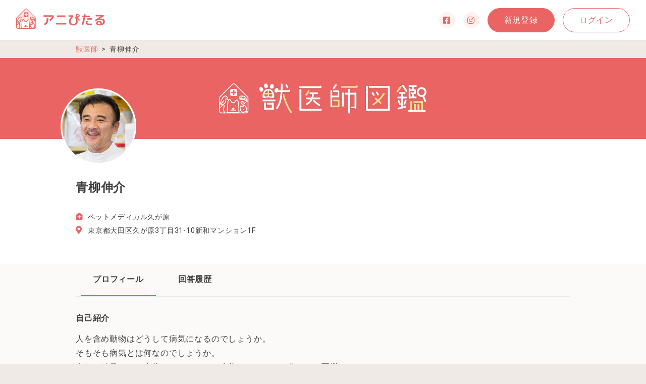

--- FILE ---
content_type: text/html; charset=UTF-8
request_url: https://anipital.com/vet/profile/26
body_size: 25544
content:
<!DOCTYPE html>
<html lang="en">

  <head>
  <meta charset="UTF-8">
  <meta name="csrf-token" content="TN8CYFW1ipiaUvXUeBVi2yVQRujQOCkMo1rYEzRV">
    <title>青柳伸介｜獣医師図鑑｜得意分野が分かる獣医師検索  | ペットのオンライン相談ならアニぴたる</title>
    <meta name="description" content="青柳伸介(ペットメディカル久が原)人を含め動物はどうして病気になるのでしょうか。
そもそも病気とは何なのでしょうか。
病気の結果として... ">
  <meta property="og:description" content="青柳伸介(ペットメディカル久が原)人を含め動物はどうして病気になるのでしょうか。
そもそも病気とは何なのでしょうか。
病気の結果として...">
  <meta name="robots" content="INDEX,FOLLOW" />
  <meta name="googlebot" content="INDEX,FOLLOW,ARCHIVE" />

  <meta property="og:title" content="    青柳伸介｜獣医師図鑑｜得意分野が分かる獣医師検索  | アニぴたる
   ">
  <meta property="og:url" content="https://anipital.com/vet/profile/26">
  <meta property="og:type" content="article">
  <meta property="og:site_name" content="アニぴたる">
  <meta property="og:image" content="https://anipital.com/images/og-image.png" />
  <meta http-equiv="Content-Type" content="text/html; charset=utf-8">
  <meta http-equiv="X-UA-Compatible" content="ie=edge">
  <meta name="format-detection" content="telephone=no">
  <meta name="viewport" content="width=device-width, initial-scale=1, maximum-scale=1">

  <!-- font -->
  <link rel="stylesheet" href="https://use.fontawesome.com/releases/v5.15.1/css/all.css">
  <link rel="stylesheet" href="https://use.typekit.net/qkb0dbo.css">

  <!-- css -->

  <link rel="stylesheet" href="https://anipital.com/css/app.css" media="all">
  <link rel="stylesheet" href="https://unpkg.com/swiper/swiper-bundle.min.css" />

  <!-- js -->


  <script src="https://anipital.com/js/jquery-3.3.1.js"></script>
  <script src="https://anipital.com/js/jquery.easing.1.3.js"></script>
  <script src="https://ajaxzip3.github.io/ajaxzip3.js" charset="UTF-8"></script>
  <script src="https://unpkg.com/swiper/swiper-bundle.min.js"></script>
  <script src="https://anipital.com/js/common.js"></script>


  <link rel="shortcut icon" href="https://anipital.com/images/common/favicon.svg" type="image/vnd.microsoft.icon">
  <link rel="icon" href="https://anipital.com/images/common/favicon.svg" type="image/vnd.microsoft.icon">
  <!-- Ga -->
    <!-- Google Tag Manager -->
<script>(function(w,d,s,l,i){w[l]=w[l]||[];w[l].push({'gtm.start':
  new Date().getTime(),event:'gtm.js'});var f=d.getElementsByTagName(s)[0],
  j=d.createElement(s),dl=l!='dataLayer'?'&l='+l:'';j.async=true;j.src=
  'https://www.googletagmanager.com/gtm.js?id='+i+dl;f.parentNode.insertBefore(j,f);
  })(window,document,'script','dataLayer','GTM-5SMGMXK');</script>
  <!-- End Google Tag Manager -->  </head>

  <body class="user">
        <!-- Google Tag Manager (noscript) -->
<noscript><iframe src="https://www.googletagmanager.com/ns.html?id=GTM-5SMGMXK"
  height="0" width="0" style="display:none;visibility:hidden"></iframe></noscript>
  <!-- End Google Tag Manager (noscript) -->        <div class="l-page">

      <!-- Header -->
<header class="l-header">

  <h1 class="l-header_logo"><a href="https://anipital.com"><img src="https://anipital.com/images/common/h-logo.svg"></a></h1>
    <!-- Btn -->
  <nav class="l-header_btn">
    <ul class="l-header_btn_list">
      <li class="sns"><a class="btn pink_light" href="https://www.facebook.com/anipital" target="_blank"><i class="fab fa-facebook-square"></i></a></li>
      <li class="sns"><a class="btn pink_light" href="https://www.instagram.com/anipital_2021.01.04/" target="_blank"><i class="fab fa-instagram"></i></a></li>
      <li><a class="btn pink" href="https://anipital.com/preregister"><span class="tablet_hide"></span>新規登録</a></li>
      <li><a class="btn pink btn--active"  href="https://anipital.com/login"><span class="tablet_hide"></span>ログイン</a></li>
    </ul>
  </nav>
  <!-- /Btn -->
  </header>
<!-- /Header -->

      <!-- MAIN -->
            <main class="l-main">
              
        <!-- Breadcrumb -->
        <div class="breadcrumb user">
            <div class="wrap">
              <ul>
                <li><a href="https://anipital.com/vet/list">獣医師</a></li>
                <li><span>青柳伸介</span></li>
              </ul>
            </div>
          </div>
          <!-- /Breadcrumb -->
  
          <!-- TITLE -->
          <div class="headding__profile">
  
            <div class="cover">
              <img src="https://anipital.com/images/common/logo_white.svg" height="60px">
              <img src="https://anipital.com/images/book/logo_vet_white.svg" height="60px" style="margin-left:20px">
            </div>
  
            <div class="wrap">
              <div class="avatar avatar--large">
                <span style="background-image: url(http://anipital.com/storage/image/vet/profile/61d074a51d240.jpg);"></span>

              </div>
              <div class="vets_info">
                <div class="vets_name">
                  <h2 class="name">青柳伸介</h2>
                  
                                  </div>
                <ul class="vets_address">
                                    <li><img src="https://anipital.com/images/common/icon-hospital.svg">ペットメディカル久が原</li>
                                    <li><img src="https://anipital.com/images/common/icon-pin.svg">東京都大田区久が原3丁目31-10新和マンション1F</li>
                </ul>
              </div>
                          </div>
          </div>
          <!-- /TITLE -->
  
          <div class="wrap">
  
            <!-- SUBMENU -->
            <div class="sub_navi pink">
              <ul>
                <li class="current"><a href="https://anipital.com/vet/profile/26">プロフィール</a></li>
                                <li><a href="https://anipital.com/vet/history/26">回答履歴</a></li>
                              </ul>
            </div>
            <!-- /SUBMENU -->
  
  
            <!-- CONTENTS -->
            <article class="container container--transparent">
                <!-- PROFILE_intro -->
                <div class="profile">
                  <h3 class="ttl">自己紹介</h3>
                  <p class="text">
                                        
                    人を含め動物はどうして病気になるのでしょうか。<br />
そもそも病気とは何なのでしょうか。<br />
病気の結果として症状がありますが、症状というものは苦しく、憂鬱なものです。<br />
しかし、症状というのは身体の悲鳴です。<br />
本来、この悲鳴がどこから来ていて、何を原因として起きているのかを考え、改善することこそが本当の意味での治療です。<br />
症状をいくら消しても、おおもとの原因が改善できていなければ、同じ症状が何度も起こるか、もしくは今までとは違う症状となって現れます。<br />
今現在私たちは、症状を消す行為を治療と呼んでいます。<br />
そして症状を消してもらって、治ったと錯覚しています。<br />
眼を開いて本当の意味での治癒とは何かを考えてみてください。<br />
そこから、動物との新しい関係、動物病院との新しいかかわり方が見えてくると思います。<br />
わたしは症状を消すことだけでなく、本当の意味で病気を治す治療を飼い主様と模索し、提供できるような獣医師でありたいと思っています。
                                      </p>
                                                                                          <dl class="feature">
                    <dt>得意動物</dt>
                    <dd>
                      <ul class="list__selected_el">
                                                <li>犬</li>
                                                                      <li>猫</li>
                                                                                                                                                                                                      </ul>
                    </dd>
                                      </dl>
                </div>
    
              </article>
      </main>
      <!-- /MAIN -->
    </div>

  <!-- Footer -->
<footer class="l-footer">
  <div class="wrap">

    <!-- logo -->
    <div class="l-footer_logo"><a href="https://anipital.com"><img src="https://anipital.com/images/common/f-logo.svg"></a></div>

    <div class="l-footer_column">
      <div class="l-footer_left">
        <ul class="l-footer_sns">
          <li><a class="btn" href="https://www.facebook.com/anipital" target="_blank"><i class="fab fa-facebook-square"></i></a></li>
          <li><a class="btn" href="https://www.instagram.com/anipital_2021.01.04/" target="_blank"><i class="fab fa-instagram"></i></a></li>
        </ul>
        <!-- desc -->
        <p class="l-footer_description">アニぴたるは全ての動物に対応したオンライン相談サービスです。<br>相談を投稿すれば、お悩みにマッチした獣医師が回答してくれます。</p>
        <div class="corp_about-body" style="max-width: 100%;margin: 20px auto;">
            <h4>運営会社</h4>
            <style>
              .corp_about-table > * {
                padding:0px;
                color: #404040;
              } 
            </style>
            <dl class="corp_about-table">
              <dt>社名</dt>
              <dt>株式会社Animal Hospital Head Line News</dt>
              <dt>本社</dt>
              <dt>神戸市東灘区御影3丁目２番１１号</dt>
              <dt>URL</dt>
              <dt><a href="https://ahhd.jp//" target="_blank">https://ahhd.jp/</a></dt>
              <dt>設立</dt>
              <dt>２０２０年8月１１日</dt>
              <dt>代表者</dt>
              <dt>代表取締役社長　小澤智雄</dt>
              <dt>取締役</dt>
              <dt>取締役　辻　建三（㈱ねこのタミ代表）</dt>
              <dt></dt>
              <dt>取締役　吉田　浩一(バイオエックス（株）代表)</dt>
            </dl>
          </div>
      </div>

      <div class="l-footer_right">
        <!-- menu:site -->
        <ul class="l-footer_menu">
          <li><a href="https://anipital.com">飼い主様会員登録</a></li>
          <li><a href="https://corporate-anipital.com/terms.html" target="_blank">利用規約</a></li>
          <li><a href="mailto:anipital@ezdb.jp" target="_blank">問い合わせ</a></li>

        </ul>
        <!-- menu:entry -->
        <ul class="l-footer_menu">
          <li><a href="https://anipital.com/vets">獣医師会員登録</a></li>
          <li><a href="https://corporate-anipital.com/privacypolicy.html" target="_blank">プライバシーポリシー</a></li>

        </ul>
      </div>
    </div>
  </div>


<!-- copyright -->
<div class="l-footer_copyright">
  <p>©2021 anipital, inc. All Rights Reserved.</p>
</div>
<!-- /copyright -->

</footer>
<!-- /Footer -->


  <!-- MODAL -->
  <!-- ModalWrap -->
<div class="modal-wrap">
<div class="modal">
  <span class="modal-btn js-modal-close"><i class="fas fa-times"></i></span>
  <div class="modal-container"></div>
</div>
</div>
<!-- /ModalWrap -->

  <div class="hide">
          <!-- modal_entry -->

<div class="modal-select_area">
  <div class="inner">
    <div class="l-form_search_consult">
      <form method="POST" action="https://anipital.com/vet/list" accept-charset="UTF-8" enctype="multipart/form-data" id="list_form"><input name="_token" type="hidden" value="TN8CYFW1ipiaUvXUeBVi2yVQRujQOCkMo1rYEzRV">
      <h4 class="ttl">都道府県を選択してください。</h4>
      <dl class="field">
        <dt class="name">北海道・東北</dt>
        <dd>
          <ul class="search_tab">
            <li><input name="prefecture[]" id="area_00" type="checkbox" value="北海道"  ><label for="area_00">北海道</label></li>
            <li><input name="prefecture[]" id="area_01" type="checkbox" value="青森県"  ><label for="area_01">青森</label></li>
            <li><input name="prefecture[]" id="area_02" type="checkbox" value="岩手県"  ><label for="area_02">岩手</label></li>
            <li><input name="prefecture[]" id="area_03" type="checkbox" value="宮城県"  ><label for="area_03">宮城</label></li>
            <li><input name="prefecture[]" id="area_04" type="checkbox" value="秋田県" ><label for="area_04">秋田</label></li>
            <li><input name="prefecture[]" id="area_05" type="checkbox" value="山形県" ><label for="area_05">山形</label></li>
            <li><input name="prefecture[]" id="area_06" type="checkbox" value="福島県" ><label for="area_06">福島</label></li>
          </ul>
        </dd>
      </dl>
      <dl class="field">
        <dt class="name">北陸・甲信越</dt>
        <dd>
          <ul class="search_tab">
            <li><input name="prefecture[]" id="area_07" type="checkbox" value="山梨県" ><label for="area_07">山梨</label></li>
            <li><input name="prefecture[]" id="area_08" type="checkbox" value="長野県" ><label for="area_08">長野</label></li>
            <li><input name="prefecture[]" id="area_09" type="checkbox" value="新潟県" ><label for="area_09">新潟</label></li>
            <li><input name="prefecture[]" id="area_10" type="checkbox" value="富山県" ><label for="area_10">富山</label></li>
            <li><input name="prefecture[]" id="area_11" type="checkbox" value="石川県" ><label for="area_11">石川</label></li>
            <li><input name="prefecture[]" id="area_12" type="checkbox" value="福井県" ><label for="area_12">福井</label></li>
          </ul>
        </dd>
      </dl>
      <dl class="field">
        <dt class="name">関東</dt>
        <dd>
          <ul class="search_tab">
            <li><input name="prefecture[]" id="area_13" type="checkbox" value="東京都" ><label for="area_13">東京</label></li>
            <li><input name="prefecture[]" id="area_14" type="checkbox" value="神奈川県" ><label for="area_14">神奈川</label></li>
            <li><input name="prefecture[]" id="area_15" type="checkbox" value="埼玉県" ><label for="area_15">埼玉</label></li>
            <li><input name="prefecture[]" id="area_16" type="checkbox" value="千葉県" ><label for="area_16">千葉</label></li>
            <li><input name="prefecture[]" id="area_17" type="checkbox" value="茨城県" ><label for="area_17">茨城</label></li>
            <li><input name="prefecture[]" id="area_18" type="checkbox" value="群馬県" ><label for="area_18">群馬</label></li>
            <li><input name="prefecture[]" id="area_19" type="checkbox" value="栃木県" ><label for="area_19">栃木</label></li>
          </ul>
        </dd>
      </dl>
      <dl class="field">
        <dt class="name">関西</dt>
        <dd>
          <ul class="search_tab">
            <li><input name="prefecture[]" id="area_21" type="checkbox" value="滋賀県" ><label for="area_21">滋賀</label></li>
            <li><input name="prefecture[]" id="area_22" type="checkbox" value="京都府" ><label for="area_22">京都</label></li>
            <li><input name="prefecture[]" id="area_23" type="checkbox" value="大阪府" ><label for="area_23">大阪</label></li>
            <li><input name="prefecture[]" id="area_24" type="checkbox" value="兵庫県" ><label for="area_24">兵庫</label></li>
            <li><input name="prefecture[]" id="area_25" type="checkbox" value="奈良県" ><label for="area_25">奈良</label></li>
            <li><input name="prefecture[]" id="area_26" type="checkbox" value="和歌山県" ><label for="area_26">和歌山</label></li>
          </ul>
        </dd>
      </dl>
      <dl class="field">
        <dt class="name">東海</dt>
        <dd>
          <ul class="search_tab">
            <li><input name="prefecture[]" id="area_27" type="checkbox" value="岐阜県" ><label for="area_27">岐阜</label></li>
            <li><input name="prefecture[]" id="area_28" type="checkbox" value="静岡県" ><label for="area_28">静岡</label></li>
            <li><input name="prefecture[]" id="area_29" type="checkbox" value="愛知県" ><label for="area_29">愛知</label></li>
            <li><input name="prefecture[]" id="area_30" type="checkbox" value="三重県" ><label for="area_30">三重</label></li>
          </ul>
        </dd>
      </dl>
      <dl class="field">
        <dt class="name">中国</dt>
        <dd>
          <ul class="search_tab">
            <li><input name="prefecture[]" id="area_31" type="checkbox" value="鳥取県" ><label for="area_31">鳥取</label></li>
            <li><input name="prefecture[]" id="area_32" type="checkbox" value="島根県" ><label for="area_32">島根</label></li>
            <li><input name="prefecture[]" id="area_33" type="checkbox" value="岡山県" ><label for="area_33">岡山</label></li>
            <li><input name="prefecture[]" id="area_34" type="checkbox" value="広島県" ><label for="area_34">広島</label></li>
            <li><input name="prefecture[]" id="area_35" type="checkbox" value="山口県" ><label for="area_35">山口</label></li>
          </ul>
        </dd>
      </dl>
      <dl class="field">
        <dt class="name">四国</dt>
        <dd>
          <ul class="search_tab">
            <li><input name="prefecture[]" id="area_36" type="checkbox" value="徳島県" ><label for="area_36">徳島</label></li>
            <li><input name="prefecture[]" id="area_37" type="checkbox" value="香川県" ><label for="area_37">香川</label></li>
            <li><input name="prefecture[]" id="area_38" type="checkbox" value="愛媛県" ><label for="area_38">愛媛</label></li>
            <li><input name="prefecture[]" id="area_39" type="checkbox" value="高知県" ><label for="area_39">高知</label></li>
          </ul>
        </dd>
      </dl>
      <dl class="field">
        <dt class="name">九州・沖縄</dt>
        <dd>
          <ul class="search_tab">
            <li><input name="prefecture[]" id="area_41" type="checkbox" value="福岡県" ><label for="area_41">福岡</label></li>
            <li><input name="prefecture[]" id="area_42" type="checkbox" value="佐賀県" ><label for="area_42">佐賀</label></li>
            <li><input name="prefecture[]" id="area_43" type="checkbox" value="長崎県" ><label for="area_43">長崎</label></li>
            <li><input name="prefecture[]" id="area_44" type="checkbox" value="熊本県" ><label for="area_44">熊本</label></li>
            <li><input name="prefecture[]" id="area_45" type="checkbox" value="大分県" ><label for="area_45">大分</label></li>
            <li><input name="prefecture[]" id="area_46" type="checkbox" value="宮崎県" ><label for="area_46">宮崎</label></li>
            <li><input name="prefecture[]" id="area_47" type="checkbox" value="鹿児島県" ><label for="area_47">鹿児島</label></li>
            <li><input name="prefecture[]" id="area_48" type="checkbox" value="沖縄県" ><label for="area_48">沖縄</label></li>
          </ul>
        </dd>
      </dl>

            <ul class="btn_list btn_list--inline">
        <li><input class="btn pink btn__block " id="list_submit_button" type="submit" value="絞り込む"></li>

      </ul>
      </form>
    </div>
  </div>
</div>

    <!-- modal_entry -->
<div class="modal-select_animal">
  <div class="inner">
    <div class="l-form_search_consult">
      <h4 class="ttl">動物を選択</h4>
      <div class="genre_field__sp"></div>

    </div>
  </div>
</div>


     <!-- modal_entry -->

     <div class="modal-search_consult">
      <div class="inner">
        <div class="l-form_search_consult">
          <form method="GET" action="https://anipital.com/qa/list">

          <input type="hidden" name="_token" value="TN8CYFW1ipiaUvXUeBVi2yVQRujQOCkMo1rYEzRV">

          <h4 class="ttl">動物を選択</h4>
          <ul class="search_tab pink">
            <li><input name="pet_type[]" id="animal_01" type="checkbox" value="猫"  ><label for="animal_01">猫</label></li>
            <li><input name="pet_type[]" id="animal_02" type="checkbox" value="犬"  ><label for="animal_02">犬</label></li>
            <li><input name="pet_type[]" id="animal_03" type="checkbox" value="魚類・エビ類"  ><label for="animal_03">魚類・エビ類</label></li>
            <li><input name="pet_type[]" id="animal_04" type="checkbox" value="鳥類"  ><label for="animal_04">鳥類</label></li>
            <li><input name="pet_type[]" id="animal_05" type="checkbox" value="うさぎ"  ><label for="animal_05">うさぎ</label></li>
            <li><input name="pet_type[]" id="animal_06" type="checkbox" value="ネズミ類"  ><label for="animal_06">ネズミ類</label></li>
            <li><input name="pet_type[]" id="animal_07" type="checkbox" value="爬虫類・両生類"  ><label for="animal_07">爬虫類・両生類</label></li>
            <li><input name="pet_type[]" id="animal_08" type="checkbox" value="昆虫"  ><label for="animal_08">昆虫</label></li>
            <li><input name="pet_type[]" id="animal_09" type="checkbox" value="その他"  ><label for="animal_09">その他</label></li>
          </ul>

          <h4 class="ttl">フリーワード</h4>
          <input type="text" placeholder="フリーワードを入力" name="keyword" >
          <ul class="btn_list btn_list--inline">
            <li><a class="btn pink btn--active btn__block" href="/qa/list">リセット</a></li>

                                    <li><input class="btn pink btn__block guest" id="list_submit_button" type="submit" value="検索"></li>
            
          </ul>
          </form>
        </div>
      </div>
    </div>

    <div class="modal-register">
        <div class="inner">
            <div class="register">
                <div class="headding__consult">
                    <div class="ttl ttl-consult register-reply-header">アカウント仮登録</div>
                </div>
                <div class="inner">
                                        <form method="POST" action="https://anipital.com/preregister" accept-charset="UTF-8" enctype="multipart/form-data"><input name="_token" type="hidden" value="TN8CYFW1ipiaUvXUeBVi2yVQRujQOCkMo1rYEzRV">
                    <input type="hidden" name="_token" value="TN8CYFW1ipiaUvXUeBVi2yVQRujQOCkMo1rYEzRV">                    <dl class="modal-form">
                        <dt class="txt txt__small left">メールアドレス</dt>
                        <dd class="form_set">
                            <input type="email" name="email" id="emailInput" placeholder="" required>
                        </dd>
                    </dl>
                    <ul>
                        <li class="txt__small" style="text-align:left;">※
                            hotmail・outlook・msn・liveのメールアドレスは本登録用メールが届かない可能性があります。<br>大変お手数ですが、許可リストに「@anipital.com」を追加頂くか他のメールアドレスをご入力下さい。
                        </li>
                    </ul>
                    <ul class="btn_list">
                        <li><input class="btn pink btn__block" type="submit" value="登録用URLを送信"></li>
                    </ul>
                    </form>
                </div>
            </div>
        </div>
    </div>

      <div class="modal-user_shortness_free">
        <div class="inner">
          <h4 class="modal-title">相談回数が不足しています</h4>

          <p class="txt center">
            現在のプランでは相談回数が不足しています。<br>
            プランのアップグレードが必要です。
          </p>

          <ul class="btn_list">
            <li><a href="https://anipital.com/mypage/plan" class="btn pink btn__block">プラン変更</a></li>
          </ul>

        </div>
      </div>
            <!-- modal_forget -->
      <div class="modal-user_shortness">
        <div class="inner">
          <h4 class="modal-title">相談回数が不足しています</h4>

          <p class="txt center">
          </p>

          <ul class="btn_list">
            <li><a href="https://anipital.com/mypage/plan" class="btn pink btn__block">プラン変更</a></li>
          </ul>

        </div>
      </div>
            <!-- modal_forget -->
      <div class="modal-user_file_delete">
        <div class="inner">
          <h4 class="modal-title">写真・動画を削除しますか？</h4>

          <ul class="btn_list">
            <li><a class="btn pink btn--active btn__block js-modal-close">キャンセル</a></li>
            <li><a class="btn pink btn__block js-delete-upload js-modal-close">削除する</a></li>
          </ul>

        </div>
      </div>
          <!-- modal_video -->
    <div class="modal-media">
      <div class="inner">
        <div class="contain">
        </div>
      </div>
    </div>
  </div>

  <!-- /MODAL -->

</body>
</html>


--- FILE ---
content_type: text/css
request_url: https://anipital.com/css/app.css
body_size: 162132
content:
@charset "UTF-8";
@import url("https://fonts.googleapis.com/css2?family=Roboto:ital,wght@0,100;0,300;0,400;0,500;0,700;0,900;1,100;1,300;1,400;1,500;1,700;1,900&display=swap");
@import url("https://fonts.googleapis.com/css2?family=Inconsolata&display=swap");
html, body,
h1, h2, h3, h4, h5, h6,
a, p, span,
em, small, strong,
sub, sup,
mark, del, ins, strike,
abbr, dfn,
blockquote, q, cite,
code, pre,
ol, ul, li, dl, dt, dd,
div, section, article,
main, aside, nav,
header, hgroup, footer,
img, figure, figcaption,
address, time,
audio, video,
canvas, iframe,
details, summary,
fieldset, form, label, legend,
table, caption,
tbody, tfoot, thead,
tr, th, td {
  margin: 0;
  padding: 0;
  border: 0;
}

html {
  font-size: 10px;
}

body {
  font-size: 1.6rem;
  line-height: 1.4;
  letter-spacing: 0.05em;
}

* {
  font-family: inherit;
  font-size: inherit;
  line-height: inherit;
}

article,
aside,
footer,
header,
nav,
section,
main {
  display: block;
}

* {
  box-sizing: border-box;
}

*:before,
*:after {
  box-sizing: inherit;
}

table {
  border-collapse: collapse;
  border-spacing: 0;
}

ol,
ul {
  list-style: none;
}

img,
video {
  max-width: 100%;
}

img {
  border-style: none;
}

button {
  border: 0;
  padding: 0;
  outline: none;
  cursor: pointer;
}

blockquote,
q {
  quotes: none;
}

blockquote:after,
blockquote:before,
q:after,
q:before {
  content: "";
}

[hidden] {
  display: none !important;
}

[disabled] {
  cursor: not-allowed;
}

:focus:not(:focus-visible) {
  outline: none;
}

.hide {
  display: none !important;
}

.show {
  display: initial;
}

.tablet {
  display: none !important;
}
@media screen and (max-width: 1024px) {
  .tablet {
    display: block !important;
  }
  .tablet_hide {
    display: none !important;
  }
}

.sp {
  display: none !important;
}
@media screen and (max-width: 640px) {
  .sp {
    display: block !important;
  }
  .sp_hide {
    display: none !important;
  }
}

.pc {
  display: block !important;
}
@media screen and (max-width: 1024px) {
  .pc {
    display: none !important;
  }
}

.fadein {
  transition: all 0.25s ease-out 0.25s;
  opacity: 0;
}
.fadein.scrollin {
  opacity: 1;
}

.fadein_up {
  transition: all 0.25s ease-out 0.25s;
  transform: translate(0, 10%);
  opacity: 0;
}
.fadein_up.scrollin {
  transform: translate(0, 0);
  opacity: 1;
}

.fadein_left {
  transition: all 0.5s ease-out 0.25s;
  transform: translateX(10%);
  opacity: 0;
}
.fadein_left.scrollin {
  transform: translateX(0);
  opacity: 1;
}

.fadein_right {
  transition: all 0.5s ease-out 0.25s;
  transform: translateX(-10%);
  opacity: 0;
}
.fadein_right.scrollin {
  transform: translateX(0);
  opacity: 1;
}

.fadein_order > * {
  transition: all 0.25s ease-out 0.25s;
  transform: translateY(10%);
  opacity: 0;
}
.fadein_order > *.scrollin {
  transform: translateY(0);
  opacity: 1;
}

.fadein_order_right > * {
  transition: all 0.5s ease-out 0.25s;
  transform: translateX(10%);
  opacity: 0;
}
.fadein_order_right > *.scrollin {
  transform: translateX(0);
  opacity: 1;
}

.fadein_order_left > * {
  transition: all 0.5s ease-out 0.25s;
  transform: translateX(10%);
  opacity: 0;
}
.fadein_order_left > *.scrollin {
  transform: translateX(0);
  opacity: 1;
}

html {
  min-height: 100vh;
}

body {
  font-family: "Roboto", "Yu Gothic Medium", "游ゴシック Medium", YuGothic, "游ゴシック体", "ヒラギノ角ゴ Pro W3", "メイリオ", sans-serif;
  color: #404040;
}
body.user {
  background-color: #EFEAE5;
}
body.vets {
  background-color: #E1E4EA;
}
body.corp {
  background-color: #F4F6F9;
}

a {
  text-decoration: none;
  color: blue;
  transition: 0.25s ease-out;
}
a:hover {
  opacity: 0.5;
}

.l-header {
  position: fixed;
  top: 0;
  left: 0;
  display: flex;
  justify-content: space-between;
  align-items: center;
  background-color: #FFF;
  width: 100%;
  height: 80px;
  padding-left: 32px;
  padding-right: 32px;
  border-bottom: 1px solid #E1E4EA;
  z-index: 7;
}
.l-header_logo {
  display: flex;
  justify-content: center;
  align-items: center;
}
.l-header_logo a {
  display: block;
}
.l-header_btn_list {
  display: flex;
  align-items: center;
  margin: 16px 0;
}
.l-header_btn_list > * {
  position: relative;
  margin-right: 16px;
}
.l-header_btn_list > *:nth-last-child(1) {
  margin-right: 0;
}
.l-header_btn_list > * .badge {
  font-size: 10px;
  font-size: 1rem;
  display: flex;
  justify-content: center;
  align-items: center;
  position: absolute;
  top: 0;
  left: 50%;
  width: 16px;
  height: 16px;
  border-radius: 50%;
  color: #FFF;
  background-color: #EA6464;
  transform: translate(0.5em, 0);
}
.l-header_btn_list > *.sns .btn {
  font-size: 16px;
  font-size: 1.6rem;
  width: 32px;
  height: 32px;
  border-radius: 50%;
  padding: 0;
}
.l-header_nav {
  position: fixed;
  top: 65px;
  right: 0;
  z-index: 8;
  transform: translateX(120%);
  transition: 0.5s ease-in-out;
}
.open .l-header_nav {
  transform: translateX(0);
}
@media screen and (max-width: 1024px) {
  .l-header {
    height: 56px;
    padding-left: 12px;
    padding-right: 12px;
  }
  .l-header_logo img {
    width: 146px;
    height: 40px;
  }
  .l-header_btn_list {
    margin: 0;
  }
  .l-header_btn_list > * {
    margin-right: 8px;
  }
  .l-header_btn_list > *:nth-last-child(1) {
    margin-right: 0;
  }
  .l-header_btn_list .btn {
    font-size: 12px;
    font-size: 1.2rem;
    height: 32px;
    padding-left: 12px;
    padding-right: 12px;
  }
  .l-header_nav {
    top: 56px;
  }
}

.l-footer {
  padding-top: 48px;
}
.l-footer__corp {
  padding: 24px 0;
}
.l-footer__corp > * {
  display: flex;
  align-items: center;
}
.l-footer__corp .corp_copyright {
  font-size: 14px;
  font-size: 1.4rem;
  max-width: 33.33%;
  flex-basis: 33.33%;
}
.l-footer__corp .corp_menu {
  font-size: 12px;
  font-size: 1.2rem;
  max-width: 66.66%;
  flex-basis: 66.66%;
}
.l-footer__corp .corp_menu > * {
  display: inline-block;
  margin-right: 1em;
}
.l-footer__corp .corp_menu > * a {
  color: #404040;
}
.l-footer_column {
  font-size: 14px;
  font-size: 1.4rem;
  display: flex;
  margin-bottom: 100px;
}
.l-footer_left {
  max-width: 50%;
  flex-basis: 50%;
}
.l-footer_sns {
  display: flex;
}
.l-footer_sns > * {
  margin-right: 12px;
}
.l-footer_sns > *:nth-last-child(1) {
  margin-right: 0;
}
.l-footer_sns > * .btn {
  background-color: rgba(77, 77, 77, 0.1);
  border-color: transparent;
  color: #4d4d4d;
  width: 32px;
  height: 32px;
  border-radius: 50%;
  padding: 0;
}
.l-footer_right {
  display: flex;
  max-width: 50%;
  flex-basis: 50%;
}
.l-footer_logo {
  padding-bottom: 10px;
}
.l-footer_description {
  padding-top: 8px;
  line-height: 1.75;
}
.l-footer_menu {
  flex: 1;
}
.l-footer_menu a {
  display: block;
  text-decoration: none;
  font-weight: bold;
  color: #4d4d4d;
  padding: 8px 0;
  transition: 0.25s ease-out;
}
.l-footer_menu a:hover {
  opacity: 0.5;
}
.l-footer_copyright {
  font-size: 12px;
  font-size: 1.2rem;
  text-align: center;
  padding: 16px 0;
  border-top: 1px solid rgba(77, 77, 77, 0.1);
}
@media screen and (max-width: 1024px) {
  .l-footer_column {
    display: block;
    margin-bottom: 80px;
  }
  .l-footer_left {
    max-width: 100%;
    flex-basis: 100%;
    padding-bottom: 40px;
  }
  .l-footer_right {
    max-width: 100%;
    flex-basis: 100%;
  }
}
@media screen and (max-width: 640px) {
  .l-footer__corp {
    padding: 24px 0;
  }
  .l-footer__corp > * {
    display: block;
  }
  .l-footer__corp .corp_copyright {
    max-width: 100%;
    flex-basis: 100%;
  }
  .l-footer__corp .corp_menu {
    display: flex;
    flex-wrap: wrap;
    max-width: 100%;
    flex-basis: 100%;
    padding-top: 32px;
  }
  .l-footer__corp .corp_menu > * {
    max-width: 50%;
    flex-basis: 50%;
    margin-right: 0;
  }
  .l-footer__corp .corp_menu > * a {
    display: block;
    padding: 12px 0;
  }
  .l-footer_left {
    padding-bottom: 100px;
  }
  .l-footer_logo {
    padding-bottom: 10px;
  }
  .l-footer_description {
    font-size: 12px;
    font-size: 1.2rem;
  }
  .l-footer_description br {
    display: none;
  }
  .l-footer_menu a {
    font-size: 12px;
    font-size: 1.2rem;
    padding: 5px 0;
  }
}

.l-main {
  padding-bottom: 160px;
}
.l-main.white {
  background-color: #FFF;
}
.l-main.white-pc {
  background-color: #FFF;
}
@media screen and (max-width: 640px) {
  .l-main.white-pc {
    background-color: transparent;
  }
}
@media screen and (max-width: 640px) {
  .l-main {
    padding-bottom: 80px;
  }
}

.l-page {
  padding-top: 80px;
  min-height: 70vh;
  background-color: #FFF;
}
.vets .l-page {
  background-color: #F4F6F9;
}
.user .l-page {
  background-color: #FCFAF8;
}
.l-page--white {
  background-color: #FFF !important;
}
@media screen and (max-width: 1024px) {
  .l-page {
    padding-top: 56px;
  }
}

.l-form_group {
  display: flex;
  margin-bottom: 24px;
}
.l-form_group:last-child {
  margin-bottom: 0;
}
.l-form_group:last-child.js-pet_type-option {
  margin-bottom: 24px;
}
.l-form_group-label {
  padding-top: 0.8em;
  max-width: 40%;
  flex-basis: 40%;
  font-weight: bold;
}
.l-form_group-label p {
  font-size: 12px;
  font-size: 1.2rem;
  font-weight: normal;
  padding-top: 4px;
}
.l-form_group-field {
  max-width: 60%;
  flex-basis: 60%;
}
.l-form_group-sub {
  display: flex;
  flex-wrap: wrap;
  border-top: 1px solid #e6e6e6;
  padding-top: 20px;
  padding-bottom: 4px;
}
.l-form_group-sub > * {
  margin-bottom: 8px;
}
.l-form_group-sub:first-child {
  border-top: 0;
  margin-top: 0;
  padding-top: 0;
}
.l-form_group-sub__block {
  display: block;
}
.l-form_group-sub__block > * {
  max-width: 100% !important;
  flex-basis: 100% !important;
}
.l-form_group-sub-label {
  font-size: 14px;
  font-size: 1.4rem;
  padding-top: 1.25em;
  max-width: 25%;
  flex-basis: 25%;
}
.l-form_group-sub-field {
  max-width: 75%;
  flex-basis: 75%;
}
@media screen and (max-width: 640px) {
  .l-form_group {
    display: block;
  }
  .l-form_group-label {
    font-size: 14px;
    font-size: 1.4rem;
    padding-top: 0;
    max-width: 100%;
    flex-basis: 100%;
  }
  .l-form_group-field {
    padding-top: 8px;
    max-width: 100%;
    flex-basis: 100%;
  }
  .l-form_group-sub {
    display: block;
    padding-top: 8px;
    padding-bottom: 4px;
    border-top: 0;
  }
  .l-form_group-sub > *:last-child {
    margin-bottom: 0;
  }
  .l-form_group-sub-label {
    font-size: 12px;
    font-size: 1.2rem;
    padding-top: 1.25em;
    max-width: 100%;
    flex-basis: 100%;
    margin-bottom: 8px;
    border-top: 1px solid #f2f2f2;
  }
  .l-form_group-sub-field {
    max-width: 100%;
    flex-basis: 100%;
    margin-bottom: 1.25em;
  }
}

.form_set {
  display: flex;
  flex-wrap: wrap;
}
.form_set > * {
  max-width: 100%;
  flex-basis: 100%;
}
.form_set .text {
  font-size: 14px;
  font-size: 1.4rem;
  line-height: 1.75;
  max-width: 100%;
  flex-basis: 100%;
  padding-top: 8px;
}
.form_set .text__mini {
  font-size: 12px;
  font-size: 1.2rem;
}
.form_set__image {
  align-items: center;
}
.form_set__image > * {
  max-width: initial;
  flex-basis: initial;
  margin-right: 10px;
}
.form_set__image .uploader {
  max-width: calc(100% - 74px);
  flex-basis: calc(100% - 74px);
  margin-right: 0;
}
.form_set__inline {
  align-items: center;
}
.form_set__inline > * {
  max-width: initial !important;
  flex-basis: initial !important;
  width: auto !important;
  margin-right: 1em;
}
.form_set__inline > *:last-child {
  margin-right: 1em;
}
.form_set__num {
  align-items: center;
}
.form_set__num > * {
  max-width: 100px !important;
  flex-basis: 100px !important;
  width: auto !important;
  margin-right: 1em;
}
.form_set__num > *:last-child {
  margin-right: 1em;
}
.form_set__inlinelist {
  align-items: center;
}
.form_set__inlinelist > * {
  max-width: initial !important;
  flex-basis: initial !important;
  width: auto !important;
  margin-right: 1em;
}
.form_set__inlinelist > *:last-child {
  margin-right: 1em;
}
.form_set__half > * {
  max-width: calc(50% - 5px);
  flex-basis: calc(50% - 5px);
  margin-right: 10px;
}
.form_set__birth > * {
  max-width: initial;
  flex-basis: initial;
  margin-right: 8px;
}
.form_set__change_account {
  justify-content: space-between;
  align-items: center;
}
.form_set__change_account .txt {
  max-width: calc(100% - 100px);
  flex-basis: calc(100% - 100px);
}
.form_set__change_account a {
  font-size: 14px;
  font-size: 1.4rem;
  text-align: right;
  max-width: 100px;
  flex-basis: 100px;
}
@media screen and (max-width: 640px) {
  .form_set__half > * {
    max-width: 100%;
    flex-basis: 100%;
    margin-right: 0;
  }
  .form_set__inlinelist > * {
    max-width: calc(50% - 5px) !important;
    flex-basis: calc(50% - 5px) !important;
    width: 100% !important;
    padding-right: 0;
    margin-right: 10px;
  }
  .form_set__inlinelist > *:nth-child(2n) {
    margin-right: 0;
  }
}

.l-form_reply {
  margin-top: 40px;
}
.l-form_reply-respondent {
  margin-bottom: 20px;
}
.l-form_reply-field {
  padding: 16px;
  background-color: #FFF;
  border-radius: 4px;
}
.l-form_reply-headding {
  display: flex;
  justify-content: space-between;
  align-items: center;
  padding-bottom: 12px;
}
.l-form_reply input[type=file] {
  display: none;
}
.l-form_reply .ctrl {
  display: flex;
  align-items: center;
}
.l-form_reply .ctrl > * {
  margin-left: 8px;
}
.l-form_reply .ctrl .btn i {
  font-size: 24px;
  font-size: 2.4rem;
}
.l-form_reply .photo_list {
  padding-top: 8px;
}
.l-form_reply .photo_list > * {
  max-width: calc(16.66% - 8px) !important;
  flex-basis: calc(16.66% - 8px) !important;
  margin-right: 9px !important;
}
.l-form_reply .photo_list > *:nth-child(3) {
  margin-right: 9px !important;
}
.l-form_reply .photo_list:empty {
  display: none;
}
@media screen and (max-width: 640px) {
  .l-form_reply .photo_list {
    margin-top: 18px;
  }
  .l-form_reply .photo_list > * {
    max-width: calc(33.33% - 12px) !important;
    flex-basis: calc(33.33% - 12px) !important;
    margin-right: 18px !important;
  }
  .l-form_reply .photo_list > *:nth-child(3n) {
    margin-right: 0 !important;
  }
}
@media screen and (max-width: 640px) {
  .l-form_reply {
    margin-top: 20px;
  }
}

.l-form_tags {
  background-color: #FFF;
  padding: 24px;
  border-radius: 8px;
}
.l-form_tags .ttl {
  font-weight: bold;
}
.l-form_tags .lead {
  font-size: 14px;
  font-size: 1.4rem;
  margin-top: 12px;
}
.l-form_tags input[type=text] {
  width: 33.33%;
  margin-top: 12px;
}

.entry_tags_list {
  font-size: 14px;
  font-size: 1.4rem;
  margin-top: 24px;
  letter-spacing: -0.4em;
  text-align: left;
}
.entry_tags_list > * {
  position: relative;
  display: inline-block;
  letter-spacing: normal;
  margin-right: 0.5em;
  margin-bottom: 0.5em;
}
.entry_tags_list > * i {
  position: absolute;
  display: inline-flex;
  justify-content: center;
  align-items: center;
  top: 50%;
  right: 8px;
  width: 1.25em;
  height: 1.25em;
  border-radius: 50%;
  transform: translate(0, -50%);
  background-color: #EA6464;
  color: #FFF;
  z-index: 2;
  cursor: pointer;
}
.entry_tags_item {
  display: inline-flex;
  align-items: center;
  justify-content: center;
  height: 2em;
  padding: 0 32px 0 12px;
  border-radius: 1em;
  color: #EA6464;
  background-color: #FFE7E1;
  font-weight: bold;
  z-index: 1;
}
.entry_tags_item::before {
  content: "#";
}

.edit_tags {
  width: 520px;
  max-width: 520px;
  padding: 0 12px 0;
  border: 1px solid #E1E4EA;
}
.edit_tags .entry_tags_list {
  margin-top: 12px;
}
.edit_tags .entry_tags_list:empty {
  display: none;
}
.edit_tags input[type=text] {
  padding-left: 0;
  padding-right: 0;
  border: 0;
  outline: none;
}

.l-form_search_consult .ttl {
  font-size: 14px;
  font-size: 1.4rem;
  padding-bottom: 16px;
  margin-top: 32px;
  margin-bottom: 16px;
  border-bottom: 1px solid #E1E4EA;
  text-align: left;
}
.l-form_search_consult .field {
  display: flex;
  margin-bottom: 12px;
}
.l-form_search_consult .field .name {
  font-size: 14px;
  font-size: 1.4rem;
  flex-basis: 100px;
  max-width: 100px;
  text-align: right;
  padding-top: 4px;
  padding-right: 10px;
}
@media screen and (max-width: 640px) {
  .l-form_search_consult .field {
    display: block;
  }
  .l-form_search_consult .field .name {
    font-size: 12px;
    font-size: 1.2rem;
    flex-basis: 100%;
    max-width: 100%;
    text-align: left;
    padding-right: 0;
    padding-bottom: 8px;
  }
}

.search_tab {
  letter-spacing: -0.4em;
  text-align: left;
}
.search_tab > * {
  display: inline-block;
  letter-spacing: normal;
  margin-right: 0.5em;
  margin-bottom: 0.5em;
}
.search_tab label {
  font-size: 14px;
  font-size: 1.4rem;
  display: inline-flex;
  justify-content: center;
  align-items: center;
  height: 1.75em;
  padding: 0 12px;
  border: 1px solid #B5B8BF;
  background-color: #FFF;
  border-radius: 4px;
  transition: all 0.25s;
  cursor: pointer;
}
.search_tab label:hover {
  opacity: 0.5;
}
.search_tab input[type=checkbox] {
  display: none;
}
.search_tab input[type=checkbox]:checked + * {
  border: 1px solid #37A6AD;
  background-color: #DEEEEF;
}
.search_tab.pink input[type=checkbox]:checked + * {
  border: 1px solid #EA6464;
  background-color: #FFE7E1;
}

.headding__profile {
  background-color: #FFF;
}
.headding__profile .wrap {
  position: relative;
  display: flex;
  padding-top: 80px;
  padding-bottom: 24px;
}
.headding__profile .cover {
  display: flex;
  justify-content: center;
  align-items: center;
  height: 160px;
  background-color: #EA6464;
}
.headding__profile .avatar {
  position: absolute;
  top: -100px;
  left: 0;
}
.headding__profile .vets_info {
  max-width: 75%;
  flex-basis: 75%;
}
.headding__profile .vets_name {
  display: flex;
  align-items: flex-end;
}
.headding__profile .vets_name > * {
  margin-right: 16px;
}
.headding__profile .vets_name .name {
  font-size: 24px;
  font-size: 2.4rem;
}
.headding__profile .vets_name .pt {
  font-size: 12px;
  font-size: 1.2rem;
  color: #EA6464;
  font-weight: bold;
}
.headding__profile .vets_name .certify {
  font-size: 14px;
  font-size: 1.4rem;
  display: flex;
  align-items: center;
  font-weight: bold;
}
.headding__profile .vets_name .certify i {
  display: inline-flex;
  align-items: center;
  justify-content: center;
  width: 1.25em;
  height: 1.25em;
  border-radius: 50%;
  margin-right: 0.5em;
  color: #EA6464;
  background-color: #FFE7E1;
}
.headding__profile .vets_name .certify i::before {
  font-size: 10px;
  font-size: 1rem;
}
.headding__profile .vets_address {
  font-size: 14px;
  font-size: 1.4rem;
  padding: 24px 0 32px;
}
.headding__profile .vets_address > * {
  position: relative;
  padding: 8px 0 0 24px;
}
.headding__profile .vets_address img {
  position: absolute;
  top: 8px;
  left: 0;
  margin-right: 0.5em;
}
.headding__profile .vets_tel {
  max-width: 25%;
  flex-basis: 25%;
}
.headding__profile .vets_tel .label {
  font-size: 14px;
  font-size: 1.4rem;
  font-weight: bold;
  padding-top: 1em;
}
.headding__profile .vets_tel .num {
  font-size: 22px;
  font-size: 2.2rem;
  color: #EA6464;
  font-weight: bold;
  padding-top: 4px;
}
.headding__profile .vets_tel .num img {
  margin-right: 8px;
}
.headding__profile .vets_tel .btn {
  display: none;
}
.headding__consult .date {
  font-size: 14px;
  font-size: 1.4rem;
  padding-bottom: 16px;
}
@media screen and (max-width: 1024px) {
  .headding__profile .wrap {
    display: block;
    padding-top: 50px;
    padding-bottom: 24px;
  }
  .headding__profile .cover img {
    width: 60px;
  }
  .headding__profile .avatar {
    position: absolute;
    width: 80px;
    height: 80px;
    top: -40px;
    left: 50%;
    transform: translateX(-50%);
  }
  .headding__profile .vets_info {
    max-width: 100%;
    flex-basis: 100%;
  }
  .headding__profile .vets_name {
    display: block;
    text-align: center;
  }
  .headding__profile .vets_name > * {
    margin-right: 16px;
  }
  .headding__profile .vets_name .name {
    font-size: 20px;
    font-size: 2rem;
  }
  .headding__profile .vets_name .pt {
    display: block;
    padding: 4px 0;
  }
  .headding__profile .vets_name .certify {
    display: inline-flex;
  }
  .headding__profile .vets_address {
    font-size: 13px;
    font-size: 1.3rem;
    padding: 24px 0 16px;
    text-align: center;
  }
  .headding__profile .vets_address > * {
    position: relative;
    padding: 8px 0 0 0;
  }
  .headding__profile .vets_address > * img {
    position: relative;
    top: auto;
    left: auto;
    vertical-align: top;
  }
  .headding__profile .vets_tel {
    max-width: 100%;
    flex-basis: 100%;
    text-align: center;
  }
  .headding__profile .vets_tel .label {
    font-size: 12px;
    font-size: 1.2rem;
    padding-bottom: 1em;
  }
  .headding__profile .vets_tel .num {
    font-size: 22px;
    font-size: 2.2rem;
    color: #EA6464;
    font-weight: bold;
    padding-top: 4px;
  }
  .headding__profile .vets_tel .num img {
    margin-right: 8px;
  }
  .headding__profile .vets_tel .btn {
    width: 100%;
    display: inline-flex;
  }
  .headding__profile .vets_tel .btn img {
    width: 0.75em;
    margin-right: 0.5em;
  }
}

@media screen and (max-width: 640px) {
  .page-headding > *:first-child {
    margin-top: 0;
  }
}

.parts {
  max-width: 1040px;
  margin: 0 auto;
  padding: 30px;
}
.parts > *:nth-last-child(1) {
  margin-bottom: 0;
}
.parts-section {
  border: 1px solid #bfbfbf;
  background-color: #808080;
  border-radius: 4px;
  margin-bottom: 30px;
  overflow: hidden;
}
.parts-section_name {
  font-size: 20px;
  font-size: 2rem;
  font-weight: 400;
  margin-top: 60px;
  padding: 28px 0;
  border-top: 1px solid #000;
}
.parts-section_name:first-child {
  margin-top: 0;
  border-top: 0;
  padding-top: 16px;
}
.parts-ttl {
  color: #FFF;
  background-color: #000;
  border-bottom: 1px solid #bfbfbf;
  font-family: "Inconsolata", monospace;
  padding: 20px 16px;
  font-weight: normal;
  letter-spacing: 0.1em;
}
.parts-body {
  padding: 12px;
  background-color: #FFF;
}

.mock_index {
  max-width: 1040px;
  margin: 0 auto;
  padding: 30px;
}
.mock_index > *:nth-last-child(1) {
  margin-bottom: 0;
}
.mock_index-section {
  background-color: #FFF;
  border: 1px solid #bfbfbf;
  border-radius: 4px;
  margin-bottom: 30px;
}
.mock_index-ttl {
  font-size: 14px;
  font-size: 1.4rem;
  padding: 12px;
  font-weight: normal;
  letter-spacing: 0.1em;
}
.mock_index-list {
  font-size: 14px;
  font-size: 1.4rem;
  width: 100%;
  table-layout: fixed;
}
.mock_index-list tr　:nth-last-child(1) th,
.mock_index-list tr　:nth-last-child(1) td {
  border-bottom: 0;
}
.mock_index-list th,
.mock_index-list td {
  font-weight: normal;
  border-right: 1px solid #bfbfbf;
  border-top: 1px solid #bfbfbf;
  padding: 0 12px;
}
.mock_index-list th:last-child,
.mock_index-list td:last-child {
  border-right: 0;
}
.mock_index-list th {
  text-align: left;
}
.mock_index-list th a {
  display: block;
  text-decoration: none;
  padding: 12px 0;
  transition: 0.25s ease-out;
}
.mock_index-list th a::before {
  content: ">";
  margin-right: 0.25em;
}
.mock_index-list th a:hover {
  opacity: 0.25;
}
.mock_index-list td {
  width: 80px;
  text-align: center;
}
.user .mock_index-ttl {
  color: #FFF;
  background-color: #EA6464;
}
.user .mock_index-list a {
  color: #EA6464;
}
.vets .mock_index-ttl {
  color: #FFF;
  background-color: #37A6AD;
}
.vets .mock_index-list a {
  color: #37A6AD;
}
.common .mock_index-ttl {
  color: #1a1a1a;
  background-color: #e6e6e6;
}
.common .mock_index-list a {
  color: royalblue;
}

.l-complete {
  padding-top: 100px;
  text-align: center;
}
.l-complete-title {
  font-size: 20px;
  font-size: 2rem;
  padding-top: 40px;
}
.l-complete-lead {
  font-size: 16px;
  font-size: 1.6rem;
  padding-top: 20px;
}
.l-complete-figure img {
  width: 120px;
}
@media screen and (max-width: 640px) {
  .l-complete {
    padding-top: 40px;
  }
  .l-complete-figure img {
    width: 80px;
  }
  .l-complete-title {
    font-size: 20px;
    font-size: 2rem;
    padding-top: 40px;
  }
  .l-complete-lead {
    font-size: 14px;
    font-size: 1.4rem;
    padding-top: 16px;
  }
}

.consult_complete .after_consult {
  display: flex;
  align-items: center;
}
.consult_complete .after_consult > * {
  flex: 1;
  text-align: center;
}
.consult_complete .after_consult > *.arrow {
  flex-basis: 30px;
  max-width: 30px;
}
.consult_complete .after_consult .label {
  font-size: 20px;
  font-size: 2rem;
  font-weight: bold;
  color: #EA6464;
}
.consult_complete .after_consult .desc {
  font-size: 12px;
  font-size: 1.2rem;
  padding-top: 8px;
}
.consult_complete .after_consult .fig img {
  height: 160px;
}
@media screen and (max-width: 640px) {
  .consult_complete .after_consult {
    display: block;
  }
  .consult_complete .after_consult > *.arrow {
    flex-basis: 100%;
    max-width: 100%;
    height: 100px;
    text-align: center;
  }
  .consult_complete .after_consult > *.arrow img {
    display: inline-block;
    transform: rotate(90deg);
  }
  .consult_complete .after_consult .label {
    font-size: 16px;
    font-size: 1.6rem;
  }
  .consult_complete .after_consult .desc {
    font-size: 11px;
    font-size: 1.1rem;
  }
  .consult_complete .after_consult .fig img {
    height: 80px;
  }
}

.static {
  font-size: 16px;
  font-size: 1.6rem;
  line-height: 1.75em;
}
.static > * {
  padding-top: 1em;
}
.static > *:first-child {
  padding-top: 0;
}
.static h3 {
  font-size: 20px;
  font-size: 2rem;
  padding-top: 3em;
}
.static ol,
.static ul {
  padding-top: 1.5em;
}
.static ol li,
.static ul li {
  padding-bottom: 0.5em;
  margin-left: 1.5em;
}
.static ul li {
  list-style-type: disc;
}
.static ol li {
  list-style-type: decimal;
}
.static .signature {
  font-size: 24px;
  font-size: 2.4rem;
  font-weight: bold;
  text-align: right;
}
@media screen and (max-width: 640px) {
  .static {
    font-size: 12px;
    font-size: 1.2rem;
  }
  .static h3 {
    font-size: 14px;
    font-size: 1.4rem;
  }
  .static .signature {
    font-size: 18px;
    font-size: 1.8rem;
  }
}

.link_change_user {
  padding: 0 !important;
}
.link_change_user.pink {
  background-color: #FFF;
}
.link_change_user.pink .text {
  color: #EA6464;
}
.link_change_user .wrap {
  display: flex;
  align-items: center;
  justify-content: space-between;
  padding: 20px 30px;
}
.link_change_user .text {
  font-size: 20px;
  font-size: 2rem;
  flex: 1;
  font-weight: bold;
  color: #37A6AD;
}
.link_change_user .btn {
  font-size: 16px;
  font-size: 1.6rem;
  height: 36px;
  padding-left: 24px;
  padding-right: 24px;
}
@media screen and (max-width: 640px) {
  .link_change_user {
    text-align: center;
  }
  .link_change_user .text {
    font-size: 16px;
    font-size: 1.6rem;
    padding-bottom: 8px;
  }
  .link_change_user .wrap {
    display: block;
    padding: 24px 12px;
  }
}

.top_vets > * {
  padding: 110px 0;
}
.top_vets > * .ttl {
  font-size: 24px;
  font-size: 2.4rem;
  padding-bottom: 40px;
  text-align: center;
  color: #37a6ad;
  font-weight: bold;
}
.top_vets > * .button {
  padding-top: 48px;
  text-align: center;
}
@media screen and (max-width: 1024px) {
  .top_vets > * {
    padding: 45px 0 55px;
  }
  .top_vets > * .ttl {
    font-size: 24px;
    font-size: 2.4rem;
    padding-bottom: 32px;
  }
}
@media screen and (max-width: 640px) {
  .top_vets > * {
    padding: 32px 0 32px;
  }
  .top_vets > * .ttl {
    font-size: 20px;
    font-size: 2rem;
  }
  .top_vets > * .button {
    padding: 24px 12px 0;
  }
  .top_vets > * .button .btn {
    width: 100%;
  }
}
.top_vets .br-sp {
  display: none;
}
@media screen and (max-width: 480px) {
  .top_vets .br-sp {
    display: inline;
  }
}

.top_vets .sec01 {
  background-color: #deeeef;
  color: #37a6ad;
  text-align: center;
  padding: 40px 0;
}
.top_vets .sec01 .wrap {
  display: flex;
  align-items: center;
  justify-content: center;
  flex-direction: column;
}
.top_vets .sec01 .picture {
  position: relative;
}
.top_vets .sec01 .picture img {
  vertical-align: bottom;
}
.top_vets .sec01 .picture .logo {
  width: 104px;
}
.top_vets .sec01 .picture .medal01,
.top_vets .sec01 .picture .medal02 {
  width: 118px;
  max-width: none;
  position: absolute;
  top: 0;
}
.top_vets .sec01 .picture .medal01 {
  height: 149px;
  right: -285px;
}
.top_vets .sec01 .picture .medal02 {
  height: 168px;
  right: -415px;
}
.top_vets .sec01 .copy {
  font-size: 32px;
  font-size: 2.8rem;
  font-weight: bold;
  margin: 20px 0;
  padding-left: 0;
  line-height: 1.4;
}
.top_vets .sec01 .ttl {
  display: inline-block;
  padding: 0 24px;
  margin-bottom: 10px;
  font-size: 1.4rem;
  line-height: 1;
  position: relative;
}
.top_vets .sec01 .ttl:before,
.top_vets .sec01 .ttl:after {
  content: "";
  width: 18px;
  height: 1px;
  background-color: #37a6ad;
  position: absolute;
  top: 50%;
}
.top_vets .sec01 .ttl:before {
  left: 0;
  transform: translateY(-50%) rotate(45deg);
}
.top_vets .sec01 .ttl:after {
  right: 0;
  transform: translateY(-50%) rotate(-45deg);
}
.top_vets .sec01 video {
  width: 700px;
}
@media screen and (max-width: 1280px) {
  .top_vets .sec01 .copy {
    font-size: 2.1rem;
  }
}
@media screen and (max-width: 1024px) {
  .top_vets .sec01 .wrap {
    display: block;
    text-align: center;
  }
  .top_vets .sec01 .picture {
    padding-bottom: 12px;
  }
  .top_vets .sec01 .picture img {
    width: 120px;
  }
  .top_vets .sec01 .copy {
    font-size: 20px;
    font-size: 2rem;
    line-height: 1.5;
    padding-left: 20px;
  }
  .top_vets .sec01 .picture .medal01 {
    right: 160px;
  }
  .top_vets .sec01 .picture .medal02 {
    right: 30px;
  }
}
@media screen and (max-width: 896px) {
  .top_vets .sec01 .picture .medal01 {
    top: 0;
    right: 15%;
    width: 14%;
    height: 100%;
  }
  .top_vets .sec01 .picture .medal02 {
    top: 0;
    right: 0;
    width: 14%;
    height: 110%;
  }
}
@media screen and (max-width: 640px) {
  .top_vets .sec01 .picture img {
    width: 120px;
  }
  .top_vets .sec01 .copy {
    font-size: 16px;
    font-size: 1.6rem;
    line-height: 1.5;
    padding-left: 12px;
  }
}
@media screen and (max-width: 480px) {
  .top_vets .sec01 .picture .logo {
    display: block;
    margin: auto;
  }
  .top_vets .sec01 .picture .medal01 {
    width: 28%;
    height: auto;
    margin: 0 5px;
    position: relative;
    right: auto;
  }
  .top_vets .sec01 .picture .medal02 {
    width: 28%;
    height: auto;
    margin: 0 5px;
    position: relative;
    top: 18px;
    right: auto;
  }
}

.top_vets .sec02 {
  background-color: #fff;
}
.top_vets .sec02 .ttl .icon {
  text-align: center;
}
.top_vets .sec02 .ttl .icon img {
  width: 113px;
  height: 113px;
}
.top_vets .sec02 .ttl .shoulder {
  font-size: 20px;
  font-size: 2rem;
  display: block;
  padding-bottom: 12px;
}
.top_vets .sec02 .lead {
  font-size: 16px;
  font-size: 1.6rem;
  text-align: center;
  line-height: 1.75;
  padding-bottom: 54px;
}
.top_vets .sec02 .sample {
  display: flex;
  justify-content: center;
}
.top_vets .sec02 .sample > * {
  position: relative;
  max-width: calc(33.33% - 10px);
  flex-basis: calc(33.33% - 10px);
  min-height: 700px;
  margin-right: 15px;
  text-align: left;
  line-height: 1.75;
  background-repeat: no-repeat;
  background-position: top left;
}
.top_vets .sec02 .sample > *:nth-child(1) {
  background-image: url(../images/top/vets/bg_article2_01.svg);
}
.top_vets .sec02 .sample > *:nth-child(2) {
  background-image: url(../images/top/vets/bg_article2_02.svg);
}
.top_vets .sec02 .sample > *:nth-child(3) {
  background-image: url(../images/top/vets/bg_article2_03.svg);
}
.top_vets .sec02 .sample > *::before {
  position: absolute;
  right: 0;
  top: 50%;
  content: "";
  display: block;
  width: 0;
  height: 0;
  border-style: solid;
  border-width: 12px 0 12px 12px;
  border-color: transparent transparent transparent #37A6AD;
  transform: translate(50%, -50%);
}
.top_vets .sec02 .sample > *:nth-last-child(1) {
  margin-right: 0;
}
.top_vets .sec02 .sample > *:nth-last-child(1)::before {
  content: none;
}
.top_vets .sec02 .sample .picture {
  position: absolute;
  bottom: 0;
  left: 50%;
  transform: translateX(-50%);
}
.top_vets .sec02 .sample .picture img {
  max-width: 320px;
}
.top_vets .sec02 .sample .name {
  font-size: 22px;
  font-size: 2.2rem;
  padding: 12px 0 12px 32px;
  font-weight: bold;
  color: #37A6AD;
}
.top_vets .sec02 .sample .desc {
  font-size: 18px;
  font-size: 1.8rem;
  padding-left: 32px;
}
@media screen and (max-width: 1024px) {
  .top_vets .sec02 .lead {
    font-size: 14px;
    font-size: 1.4rem;
    text-align: left;
    max-width: 768px;
    flex-basis: 768px;
    margin: 0 auto;
    padding-left: 32px;
    padding-right: 32px;
  }
  .top_vets .sec02 .lead br {
    display: none;
  }
  .top_vets .sec02 .sample {
    display: block;
  }
  .top_vets .sec02 .sample > * {
    position: relative;
    max-width: calc(33.33% - 10px);
    flex-basis: calc(33.33% - 10px);
    min-height: initial;
    margin: 32px auto 0;
    text-align: left;
    line-height: 1.75;
    background-repeat: no-repeat;
    background-position: top left;
  }
  .top_vets .sec02 .sample > *::before {
    content: none;
  }
  .top_vets .sec02 .sample > *:nth-last-child(1) {
    margin-top: 0;
    margin-right: auto;
  }
  .top_vets .sec02 .sample .picture {
    position: relative;
    bottom: auto;
    left: auto;
    transform: translateX(0);
    padding-top: 32px;
    text-align: center;
  }
  .top_vets .sec02 .sample .picture img {
    max-width: 100%;
  }
}
@media screen and (max-width: 640px) {
  .top_vets .sec02 .sample {
    display: block;
  }
  .top_vets .sec02 .sample > * {
    max-width: 300px;
    flex-basis: 100%;
    margin: 0 auto;
    padding-bottom: 30px;
  }
  .top_vets .sec02 .sample .picture {
    padding-bottom: 32px;
  }
  .top_vets .sec02 .sample .name {
    padding-bottom: 12px;
    font-weight: bold;
  }
  .top_vets .sec02 .sample .desc {
    font-size: 12px;
    font-size: 1.2rem;
  }
}
.top_vets .sec03 {
  position: relative;
  background-color: transparent;
  overflow: hidden;
}
.top_vets .sec03::before {
  position: absolute;
  top: 0;
  left: 50%;
  content: "";
  display: block;
  width: 0;
  height: 0;
  border-style: solid;
  border-width: 56px 720px 0 720px;
  border-color: #FFF transparent transparent transparent;
  transform: translateX(-50%);
}
.top_vets .sec03 .ttl {
  font-size: 32px;
  font-size: 3.2rem;
  padding-top: 2em;
}
.top_vets .sec03 .feature {
  display: flex;
  justify-content: center;
  margin-top: 0;
  padding: 2% 0;
  background-color: #DEEEEF;
}
.top_vets .sec03 .feature > * {
  max-width: calc(33.33% - 36px);
  flex-basis: calc(33.33% - 36px);
  margin: 0 12px;
  text-align: center;
  line-height: 1.75;
  padding: 0 24px 28px;
  background-color: #FFF;
}
.top_vets .sec03 .feature .picture {
  display: flex;
  justify-content: center;
  align-items: center;
  height: 150px;
}
.top_vets .sec03 .feature .name {
  font-size: 24px;
  font-size: 2.4rem;
  padding-bottom: 12px;
  font-weight: bold;
  color: #37A6AD;
}
.top_vets .sec03 .feature .desc {
  font-size: 14px;
  font-size: 1.4rem;
}
@media screen and (max-width: 640px) {
  .top_vets .sec03::before {
    border-width: 40px 160px 0 160px;
    border-color: #FFF transparent transparent transparent;
    transform: translateX(-50%);
  }
  .top_vets .sec03 .ttl {
    font-size: 24px;
    font-size: 2.4rem;
    padding-top: 32px;
  }
  .top_vets .sec03 .feature {
    display: block;
    margin-top: 0;
  }
  .top_vets .sec03 .feature > * {
    max-width: 100%;
    flex-basis: 100%;
    margin: 0 0 20px;
    padding-top: 0;
    padding-bottom: 16px;
  }
  .top_vets .sec03 .feature > *:nth-last-child(1) {
    margin-bottom: 0;
  }
  .top_vets .sec03 .feature .picture {
    height: 100px;
  }
  .top_vets .sec03 .feature .name {
    padding-bottom: 8px;
    font-weight: bold;
  }
  .top_vets .sec03 .feature .desc {
    font-size: 12px;
    font-size: 1.2rem;
  }
}
@media screen and (max-width: 480px) {
  .top_vets .sec03 .feature {
    padding: 4% 0;
  }
  .top_vets .sec03 .feature > * {
    margin-bottom: 10px;
  }
}

.top_vets .sec04 {
  position: relative;
  background-color: #fff;
  display: flex;
  align-items: center;
  overflow: hidden;
}
.top_vets .sec04 > * {
  max-width: 50%;
  flex-basis: 50%;
}
.top_vets .sec04 .left {
  position: relative;
  order: 1;
  z-index: 2;
}
.top_vets .sec04 .right {
  position: relative;
  order: 2;
  z-index: 2;
}
.top_vets .sec04 .picture {
  margin-right: 10%;
}
.top_vets .sec04 .ttl {
  text-align: left;
  font-size: 32px;
  font-size: 3.2rem;
}
.top_vets .sec04 .point > * {
  display: flex;
  align-items: center;
  margin-bottom: 24px;
}
.top_vets .sec04 .point .icon {
  display: flex;
  justify-content: center;
  align-items: center;
  max-width: 40px;
  flex-basis: 40px;
  height: 40px;
  border-radius: 20px;
  margin-right: 20px;
  background-color: #deeeef;
}
.top_vets .sec04 .point .text {
  font-size: 20px;
  font-size: 2rem;
}
.top_vets .sec04 .point .text .green {
  font-size: 24px;
  font-size: 2.4rem;
  color: #37A6AD;
  font-weight: bold;
}
@media screen and (max-width: 1024px) {
  .top_vets .sec04 {
    display: block;
  }
  .top_vets .sec04 > * {
    max-width: 100%;
    flex-basis: 100%;
  }
  .top_vets .sec04::before {
    transform: skew(15deg) translate(-50%, 0);
  }
  .top_vets .sec04 .left {
    padding: 30px 0;
  }
  .top_vets .sec04 .right {
    max-width: 1400px;
    padding: 30px 48px;
    margin: 0 auto;
  }
  .top_vets .sec04 .point .icon {
    background-color: transparent;
  }
}
@media screen and (max-width: 640px) {
  .top_vets .sec04 .left {
    padding: 30px 0;
  }
  .top_vets .sec04 .right {
    max-width: 1400px;
    padding: 30px 24px;
    margin: 0 auto;
  }
}

.top_vets .sec05 {
  background-color: #fff;
  letter-spacing: 0;
}
.top_vets .sec05 .ttl {
  margin-bottom: 34px;
  font-size: 2.8rem;
}
.top_vets .sec05 .plan {
  display: flex;
  justify-content: center;
}
.top_vets .sec05 .details {
  width: 310px;
  background-color: #fff;
  border: 1px solid #d9d9d9;
}
.top_vets .sec05 .details.free {
  position: relative;
}
.top_vets .sec05 .details.free .osusume {
  width: 100%;
  font-size: 1.8rem;
  color: #37a6ad;
  font-weight: bold;
  text-align: center;
  position: absolute;
  top: -30px;
}
.top_vets .sec05 .details.free .osusume span {
  padding: 0 50px;
  position: relative;
}
.top_vets .sec05 .details.free .osusume span:before,
.top_vets .sec05 .details.free .osusume span:after {
  content: "";
  background-color: #37a6ad;
  width: 34px;
  height: 1px;
  position: absolute;
  top: 50%;
}
.top_vets .sec05 .details.free .osusume span:before {
  left: 0;
  transform: translateY(-50%) rotate(45deg);
}
.top_vets .sec05 .details.free .osusume span:after {
  right: 0;
  transform: translateY(-50%) rotate(-45deg);
}
.top_vets .sec05 .details.free,
.top_vets .sec05 .details.owner {
  margin-right: 20px;
}
.top_vets .sec05 .details.owner,
.top_vets .sec05 .details.premium {
  margin-top: 23px;
}
.top_vets .sec05 .details h3 {
  padding: 6%;
  margin-bottom: 27px;
  color: #fff;
  text-align: center;
  font-size: 2rem;
}
.top_vets .sec05 .details.free h3 {
  background-color: #37a6ad;
  padding: 9% 6% 7%;
  font-size: 2.8rem;
}
.top_vets .sec05 .details.owner h3 {
  background-color: #3783ad;
}
.top_vets .sec05 .details.premium h3 {
  background-color: #497ab4;
  position: relative;
}
.top_vets .sec05 .details.premium h3 .medal {
  position: absolute;
  right: 10px;
  bottom: -8px;
}
.top_vets .sec05 .details .subtext {
  margin-bottom: 8px;
  font-weight: bold;
  text-align: center;
}
.top_vets .sec05 .details.free .subtext,
.top_vets .sec05 .details.free .price {
  color: #37a6ad;
}
.top_vets .sec05 .details.owner .subtext,
.top_vets .sec05 .details.owner .price {
  color: #3783ad;
}
.top_vets .sec05 .details.premium .subtext,
.top_vets .sec05 .details.premium .price {
  color: #497ab4;
}
.top_vets .sec05 .price {
  height: 93px;
  margin-bottom: 16px;
  font-size: 5rem;
  text-align: center;
  font-weight: bold;
}
.top_vets .sec05 .details.free .price {
  font-size: 6rem;
}
.top_vets .sec05 .price .yen {
  font-size: 3.2rem;
  font-family: "Yu Gothic Medium", "游ゴシック Medium", YuGothic, "游ゴシック体", "ヒラギノ角ゴ Pro W3", "メイリオ", sans-serif
}
.top_vets .sec05 .price .zei {
  display: block;
  padding-right: 10%;
  text-align: right;
  font-size: 1.2rem;
}
.top_vets .sec05 .btn-posi {
  margin-bottom: 20px;
  text-align: center;
}
.top_vets .sec05 .btn {
  width: 246px;
  border-radius: 5px;
  font-weight: bold;
}
.top_vets .sec05 ul {
  width: 246px;
  margin: 0 auto 16px;
  padding-left: 1.5em;
  list-style: disc;
  font-size: 1.4rem;
}
.top_vets .sec05 ul li {
  line-height: 2;
}
.top_vets .sec05 ul li.font-bold {
  font-weight: bold;
}
.top_vets .sec05 .att {
  width: 250px;
  margin: 0 auto;
  font-size: 1.1rem;
}
@media screen and (max-width: 1024px) {
  .top_vets .sec05 .plan_intro_table {
    width: 100%;
    overflow-x: scroll;
  }
  .top_vets .sec05 .details.free,
  .top_vets .sec05 .details.owner {
    margin-right: 15px;
  }
  .top_vets .sec05 .preview {
    max-width: 768px;
    padding: 0 16px;
    margin: 40px auto;
  }
  .top_vets .sec05 .preview .ttl {
    display: inline-block;
    font-size: 16px;
    font-size: 1.6rem;
    color: #37A6AD;
    background-color: #deeeef;
    padding: 8px;
    margin-bottom: 32px;
  }
  .top_vets .sec05 .preview_list > * {
    display: flex;
    width: 100%;
  }
  .top_vets .sec05 .preview_list .fig {
    width: 430px;
  }
  .top_vets .sec05 .preview_list .text {
    font-size: 16px;
    font-size: 1.6rem;
  }
  .top_vets .sec05 .preview_list .text > * {
    padding-left: 150px;
  }
  .top_vets .sec05 .preview_list .text .name {
    position: relative;
    padding-top: 12px;
  }
  .top_vets .sec05 .preview_list .text .name::before {
    position: absolute;
    top: calc(8px + 1em);
    left: 0;
    display: block;
    content: "";
    width: 140px;
    height: 0;
    border-top: 2px dotted #B5B8BF;
  }
  .top_vets .sec05 .preview_list .text .desc {
    padding-top: 8px;
  }
}
@media screen and (max-width: 896px) {
  .top_vets .sec05 .ttl {
    margin-bottom: 20px;
    font-size: 2.4rem;
  }
  .top_vets .sec05 .plan {
    flex-wrap: wrap;
    padding: 0 5%;
  }
  .top_vets .sec05 .details {
    width: 100%;
    max-width: 400px;
    padding-bottom: 20px;
  }
  .top_vets .sec05 .details h3 {
    padding: 3%;
  }
  .top_vets .sec05 .details.free h3 {
    padding: 3%;
    font-size: 2rem;
  }
  .top_vets .sec05 .details.free {
    margin-right: 5px;
  }
  .top_vets .sec05 .details.owner {
    margin-right: 0px;
  }
}
@media screen and (max-width: 640px) {
  .top_vets .sec05 .plan .price {
    max-width: initial;
  }
  .top_vets .sec05 .details.free,
  .top_vets .sec05 .details.owner {
    margin-right: 0px;
  }
  .top_vets .sec05 .preview {
    padding: 0 20px;
    margin: 24px auto;
  }
  .top_vets .sec05 .preview .ttl {
    margin-left: 12px;
    margin-bottom: 16px;
  }
  .top_vets .sec05 .preview_list > * {
    display: block;
  }
  .top_vets .sec05 .preview_list .fig {
    width: 100%;
  }
  .top_vets .sec05 .preview_list .fig img {
    width: 100%;
    vertical-align: bottom;
  }
  .top_vets .sec05 .preview_list .text {
    padding: 0 20px;
  }
  .top_vets .sec05 .preview_list .text > * {
    padding-left: 0;
  }
  .top_vets .sec05 .preview_list .text .name {
    padding-top: 0;
  }
  .top_vets .sec05 .preview_list .text .name::before {
    content: none;
  }
  .top_vets .sec05 .preview_list .text .desc {
    padding-top: 8px;
    padding-bottom: 20px;
  }
}
@media screen and (max-width: 480px) {
  .top_vets .sec05 .details.owner,
  .top_vets .sec05 .details.premium {
    margin-right: 0px;
  }
  .top_vets .sec05 .price {
    max-width: 100%;
  }
}

.top_vets .sec06 {
  background-color: #fff;
}
.top_vets .sec06 .lead {
  font-size: 14px;
  font-size: 1.4rem;
  text-align: center;
  padding-bottom: 40px;
}
.top_vets .sec06 .schedule {
  display: flex;
  flex-wrap: wrap;
  align-items: center;
  justify-content: center;
  max-width: 400px;
  margin: 0 auto;
}
.top_vets .sec06 .schedule dt {
  font-size: 14px;
  font-size: 1.4rem;
  display: flex;
  justify-content: center;
  align-items: center;
  max-width: 130px;
  flex-basis: 130px;
  padding: 4px 0;
  margin-bottom: 16px;
  font-weight: bold;
  color: #37a6ad;
  background-color: #deeeef;
}
.top_vets .sec06 .schedule dd {
  font-size: 16px;
  font-size: 1.6rem;
  max-width: calc(100% - 130px);
  flex-basis: calc(100% - 130px);
  padding-left: 12px;
  margin-bottom: 16px;
}
@media screen and (max-width: 1024px) {
  .top_vets .sec06 .lead {
    font-size: 14px;
    font-size: 1.4rem;
    padding-left: 24px;
    padding-right: 24px;
    padding-bottom: 40px;
  }
  .top_vets .sec06 .schedule {
    text-align: center;
  }
  .top_vets .sec06 .schedule dt {
    font-size: 12px;
    font-size: 1.2rem;
    display: inline-flex;
    margin-bottom: 12px;
  }
  .top_vets .sec06 .schedule dd {
    font-size: 14px;
    font-size: 1.4rem;
    max-width: 100%;
    flex-basis: 100%;
    padding-left: 0;
    margin-bottom: 20px;
  }
}
.top_vets .sec07 {
  background-color: #F4F6F9;
}
.top_vets .sec07 .wrap {
  display: flex;
  align-items: center;
  max-width: 1200px;
  padding: 0 100px;
}
.top_vets .sec07_left {
  flex-basis: 380px;
  max-width: 380px;
  font-size: 40px;
  font-size: 4rem;
}
.top_vets .sec07_right {
  flex: 1;
}
.top_vets .sec07 .voice > * {
  display: flex;
  align-items: flex-start;
  background-color: #FFF;
  padding: 40px;
  margin-top: 24px;
}
.top_vets .sec07 .voice > *:first-child {
  margin-top: 0;
}
.top_vets .sec07 .voice > *:nth-child(odd) {
  border-radius: 24px 24px 24px 0;
}
.top_vets .sec07 .voice > *:nth-child(even) {
  border-radius: 24px 24px 0 24px;
  transform: translateX(80px);
}
.top_vets .sec07 .voice > * .icon {
  display: flex;
  justify-content: center;
  align-items: center;
  flex-basis: 112px;
  max-width: 112px;
  height: 112px;
  border-radius: 50%;
  background-color: #F4F6F9;
}
.top_vets .sec07 .voice > * .text {
  flex: 1;
}
.top_vets .sec07 .voice > * .text > * {
  padding-left: 32px;
  color: #596172;
}
.top_vets .sec07 .voice > * .text > *.subject {
  font-size: 28px;
  font-size: 2.8rem;
}
.top_vets .sec07 .voice > * .text > *.desc {
  font-size: 18px;
  font-size: 1.8rem;
  padding-top: 24px;
}
.top_vets .sec07_copy {
  font-size: 36px;
  font-size: 3.6rem;
  text-align: center;
  color: #FFF;
  background-color: #37A6AD;
  padding: 32px 0;
}
@media screen and (max-width: 1024px) {
  .top_vets .sec07 .wrap {
    display: block;
  }
  .top_vets .sec07_left {
    flex-basis: 100%;
    max-width: 100%;
    font-size: 24px;
    font-size: 2.4rem;
    text-align: center;
    padding-bottom: 32px;
  }
  .top_vets .sec07 .voice > * {
    margin-top: 12px;
  }
  .top_vets .sec07 .voice > *:nth-child(even) {
    transform: translateX(0);
  }
}
@media screen and (max-width: 640px) {
  .top_vets .sec07 .wrap {
    padding: 0 20px;
  }
  .top_vets .sec07 .voice > * {
    display: block;
    padding: 16px;
    margin-top: 12px;
  }
  .top_vets .sec07 .voice > * .icon {
    flex-basis: 72px;
    max-width: 72px;
    height: 72px;
  }
  .top_vets .sec07 .voice > * .icon img {
    max-width: 40px;
    max-height: 40px;
  }
  .top_vets .sec07 .voice > * .text {
    flex: 1;
  }
  .top_vets .sec07 .voice > * .text > * {
    padding-left: 0px;
    color: #596172;
  }
  .top_vets .sec07 .voice > * .text > *.subject {
    font-size: 21px;
    font-size: 2.1rem;
    padding-top: 16px;
  }
  .top_vets .sec07 .voice > * .text > *.desc {
    font-size: 16px;
    font-size: 1.6rem;
    padding-top: 12px;
    padding-bottom: 12px;
  }
  .top_vets .sec07_copy {
    font-size: 24px;
    font-size: 2.4rem;
    padding: 32px 0;
  }
}
.top_vets .sec08 {
  background-color: #37a6ad;
  color: #fff;
}
.top_vets .sec08 .ttl {
  color: #fff;
}
.top_vets .sec08 form {
  width: 90%;
  max-width: 680px;
  margin: 0 auto;
  letter-spacing: 0;
}
.top_vets .sec08 .form_box {
  margin-bottom: 21px;
}
.top_vets .sec08 .form_box .note {
  padding-top: 2px;
  font-size: 14px;
  font-size: 1.4rem;
}
.top_vets .sec08 .form_box .note.right {
  text-align: right;
}
.top_vets .sec08 .item-name {
  display: flex;
  justify-content: space-between;
  align-items: center;
  margin-bottom: 8px;
}
.top_vets .sec08 .item-name label {
  display: flex;
  align-items: center;
}
.top_vets .sec08 .item-name .req {
  display: inline-block;
  background-color: #EA6464;
  width: 36px;
  padding: 5px;
  border-radius: 3px;
  margin-left: 6px;
  text-align: center;
  font-size: 1.2rem;
  line-height: 1;
}
.top_vets .sec08 .item-name .att {
  font-size: 1.2rem;
}
.top_vets .sec08 .check {
  margin-bottom: 10px;
}
.top_vets .sec08 .check input[type="checkbox"] {
  display: none;
}
.top_vets .sec08 .check label {
  padding-left: 1.7em;
  position:relative;
  cursor: pointer;
}
.top_vets .sec08 .check label.error {
  color: #DB4D4D;
}
.top_vets .sec08 .check label:before {
  content: "";
  background-color: #fff;
  width: 20px;
  height: 20px;
  border-radius: 3px;
  position: absolute;
  left: 0;
}
.top_vets .sec08 .check label:after {
  content: "\f00c";
  font-family: "Font Awesome 5 Free";
  font-weight: 900;
  color: #37a6ad;
  position: absolute;
  left: 3px;
  font-size: 0.9em;
  opacity: 0;
}
.top_vets .sec08 .check input[type="checkbox"]:checked + label:after {
  opacity: 1;
}
.top_vets .sec08 .pp_box {
  margin: 46px 0 20px;
  text-align: center;
}
.top_vets .sec08 .pp_box a {
  color: #fff;
}
.top_vets .sec08 .pp_box a.error {
  color: #DB4D4D;
}
.top_vets .sec08 .submit_box {
  text-align: center;
}
.top_vets .sec08 .submit_box .btn {
  width: 343px;
  border-radius: 5px;
  font-weight: bold;
}
@media screen and (max-width: 1024px) {
  .top_vets .sec08 .contact_list {
    padding: 0 30px;
  }
  .top_vets .sec08 .contact_list > * > * {
    padding: 20px;
  }
}
@media screen and (max-width: 640px) {
  .top_vets .sec08 .form_box .note {
    font-size: 12px;
    font-size: 1.2rem;
  }
  .top_vets .sec08 .ttl {
    font-size: 24px;
    font-size: 2.4rem;
  }
  .top_vets .sec08 .contact_list {
    display: block;
  }
  .top_vets .sec08 .contact_list .link_pc {
    display: none;
  }
  .top_vets .sec08 .contact_list .link_sp {
    display: flex;
  }
  .top_vets .sec08 .contact_list > * {
    flex-basis: 100%;
    max-width: 100%;
    margin-right: 0;
    margin-bottom: 20px;
  }
  .top_vets .sec08 .contact_list > * > * {
    font-size: 20px;
    font-size: 2rem;
    display: flex;
    align-items: center;
    font-weight: bold;
    color: #444444;
    border-left: 4px solid #37A6AD;
    background-color: #FFF;
    border-radius: 4px;
    padding: 32px;
  }
  .top_vets .sec08 .contact_list > * > * .icon {
    display: flex;
    justify-content: center;
    align-items: center;
    flex-basis: 64px;
    max-width: 64px;
    height: 64px;
  }
  .top_vets .sec08 .contact_list > * > * .label {
    flex: 1;
    padding-left: 32px;
  }
  .top_vets .sec08 .contact_list > * > * .label b {
    display: block;
    color: #37A6AD;
  }
}
@media screen and (max-width: 480px) {
  .top_vets .sec08 form {
    width: 86%;
  }
  .top_vets .sec08 .submit_box .btn {
    width: 100%;
  }
}

.top_vets .sec09 {
  background-color: #FFF;
}
.top_vets .sec09 .ttl {
  font-size: 32px;
  font-size: 3.2rem;
  text-align: left;
  max-width: 1040px;
  padding: 0 30px 40px;
  margin: 0 auto;
}
.top_vets .sec09 .faq {
  max-width: 1040px;
  padding: 0 30px;
  margin: 0 auto;
}
.top_vets .sec09 .faq .subject {
  font-size: 19px;
  font-size: 1.9rem;
  font-weight: bold;
  color: #37A6AD;
  padding-bottom: 8px;
}
.top_vets .sec09 .faq .answer {
  font-size: 16px;
  font-size: 1.6rem;
  padding-bottom: 40px;
}
@media screen and (max-width: 1024px) {
  .top_vets .sec09 {
    padding: 32px;
  }
  .top_vets .sec09 .ttl {
    font-size: 24px;
    font-size: 2.4rem;
    padding: 0 0 20px;
  }
  .top_vets .sec09 .faq {
    padding: 0;
  }
}
.top_vets .sec10 {
  background-color: #37A6AD;
  color: #FFF;
  text-align: center;
}
.top_vets .sec10 .title {
  font-size: 32px;
  font-size: 3.2rem;
}
.top_vets .sec10 .btn {
  font-size: 24px;
  font-size: 2.4rem;
  height: 64px;
  border-radius: 32px;
  font-weight: bold;
  padding-left: 100px;
  padding-right: 100px;
}
@media screen and (max-width: 640px) {
  .top_vets .sec10 .title {
    font-size: 24px;
    font-size: 2.4rem;
  }
  .top_vets .sec10 .btn {
    font-size: 21px;
    font-size: 2.1rem;
    display: flex;
    padding-left: 30px;
    padding-right: 30px;
  }
}

.top_vets .sec11 {
  background-color: #fff;
  padding: 100px 0;
}
.top_vets .sec11 h2 {
  margin-bottom: 23px;
  font-size: 3.2rem;
  color: #37a6ad;
  text-align: center;
}
.top_vets .sec11 .wrap {
  max-width: 1280px;
  display: flex;
  justify-content: space-between;
  flex-wrap: wrap;
}
.top_vets .sec11 .profile {
  width: 400px;
  padding: 3% 2%;
  margin-bottom: 12px;
  display: flex;
  box-shadow: 0 4px 10px #ccc;
}
.top_vets .sec11 .picture {
  width: 124px;
  margin-right: 18px;
}
.top_vets .sec11 .text {
  width: calc(100% - 142px);
  padding-bottom: 0;
  font-size: 1.6rem;
}
.top_vets .sec11 .name {
  font-weight: bold;
}
.top_vets .sec11 .name .font-big {
  font-size: 2.2rem;
}
@media screen and (max-width: 1280px) {
  .top_vets .sec11 {
    padding: 60px 0;
  }
  .top_vets .sec11 h2 {
    font-size: 2.4rem;
  }
  .top_vets .sec11 .wrap {
    max-width: 950px;
  }
  .top_vets .sec11 .profile {
    width: 290px;
  }
  .top_vets .sec11 .picture {
    width: 72px;
  }
  .top_vets .sec11 .text {
    width: calc(100% - 90px);
    font-size: 1.2rem;
  }
  .top_vets .sec11 .name .font-big {
    font-size: 1.6rem;
  }
}
@media screen and (max-width: 1024px) {
  .top_vets .sec11 .wrap {
    justify-content: center;
  }
  .top_vets .sec11 .profile {
    width: 49%;
    max-width: 340px;
    margin: 10px;
  }
}
@media screen and (max-width: 896px) {
  .top_vets .sec11 .profile {
    width: 46%;
  }
}
@media screen and (max-width: 480px) {
  .top_vets .sec11 .profile {
    width: 100%;
    padding: 6%;
  }
}

.top_vets .spy_cv {
  position: fixed;
  display: flex;
  bottom: 0;
  left: 0;
  width: 100%;
  padding: 0 30px;
  background-color: #FFF;
  box-shadow: 0px -2px 12px rgba(39, 97, 101, 0.21);
  transition: transform 0.25s ease-out;
  z-index: 6;
}
.top_vets .spy_cv.store, .top_vets .spy_cv.spy_hide {
  transform: translate(0, 100%);
}
.top_vets .spy_cv_list {
  display: flex;
  max-width: 980px;
  width: 100%;
  margin: 0 auto;
  padding: 8px;
}
.top_vets .spy_cv_list > * {
  flex-basis: calc(50% - 5px);
  max-width: calc(50% - 5px);
  margin-right: 10px;
}
.top_vets .spy_cv_list > *:nth-last-child(1) {
  margin-right: 0;
}
.top_vets .spy_cv_list .btn {
  font-size: 24px;
  font-size: 2.4rem;
  display: flex;
  height: 64px;
  border-radius: 32px;
  font-weight: bold;
}
.top_vets .spy_cv_list .free {
  font-size: 16px;
  font-size: 1.6rem;
  display: inline-flex;
  justify-content: center;
  align-items: center;
  width: 70px;
  height: 36px;
  border-radius: 35px;
  margin-left: 10px;
  background-color: #FAB137;
}
@media screen and (max-width: 1024px) {
  .top_vets .spy_cv_list {
    padding: 8px 12px;
  }
  .top_vets .spy_cv_list .btn {
    font-size: 18px;
    font-size: 1.8rem;
  }
  .top_vets .spy_cv_list .free {
    display: none;
  }
}
@media screen and (max-width: 640px) {
  .top_vets .spy_cv {
    padding: 0 8px;
  }
  .top_vets .spy_cv_list {
    padding: 8px 0;
  }
  .top_vets .spy_cv_list > * {
    margin-right: 4px;
  }
  .top_vets .spy_cv_list > *:nth-child(1) {
    flex-basis: calc(33.33% - 2px);
    max-width: calc(33.33% - 2px);
  }
  .top_vets .spy_cv_list > *:nth-child(1) .btn {
    font-size: 12px;
    font-size: 1.2rem;
  }
  .top_vets .spy_cv_list > *:nth-child(2) {
    flex-basis: calc(66.66% - 2px);
    max-width: calc(66.66% - 2px);
  }
  .top_vets .spy_cv_list .btn {
    font-size: 16px;
    font-size: 1.6rem;
    height: 48px;
    border-radius: 24px;
    padding-left: 0;
    padding-right: 0;
  }
  .top_vets .spy_cv_list .btn b {
    display: none;
  }
  .top_vets .spy_cv_list .free {
    display: none;
  }
}
.top_vets .spy_sns {
  position: fixed;
  display: flex;
  bottom: 160px;
  right: 0;
  width: 80px;
  padding: 0;
  background-color: #FFF;
  box-shadow: 0px 8px 12px rgba(0, 0, 0, 0.12);
  transition: transform 0.25s ease-out;
  z-index: 6;
  border-radius: 4px 0 0 4px;
}
.top_vets .spy_sns.store, .top_vets .spy_sns.spy_hide {
  transform: translate(100%, 0);
}
.top_vets .spy_sns_list > * {
  font-size: 24px;
  font-size: 2.4rem;
  border-bottom: 1px solid #F4F6F9;
}
.top_vets .spy_sns_list > *:nth-last-child(1) {
  border-bottom: 0;
}
.top_vets .spy_sns_list > * a {
  display: flex;
  justify-content: center;
  align-items: center;
  width: 80px;
  height: 80px;
  color: #37A6AD;
}
@media screen and (max-width: 640px) {
  .top_vets .spy_sns {
    bottom: 120px;
    width: 48px;
  }
  .top_vets .spy_sns_list > * {
    font-size: 16px;
    font-size: 1.6rem;
  }
  .top_vets .spy_sns_list > * a {
    width: 48px;
    height: 48px;
  }
}
.top_user .ttl {
  font-size: 28px;
  font-size: 2.8rem;
  color: #4B4B4B;
  text-align: center;
}
@media screen and (max-width: 640px) {
  .top_user .ttl {
    font-size: 20px;
    font-size: 2rem;
  }
}
.top_user .sec {
  padding: 80px 0;
}
@media screen and (max-width: 1024px) {
  .top_user .sec {
    padding: 60px 0;
  }
}
@media screen and (max-width: 640px) {
  .top_user .sec {
    padding: 40px 0;
  }
}
.top_user .visual {
  background-image: url(../images/top/user/kv.png);
  background-color: #FFF;
  background-position: right center;
  background-size: auto 100%;
  background-repeat: no-repeat;
}
.top_user .visual .wrap {
  display: flex;
  align-items: center;
  height: 400px;
}
.top_user .visual_lead {
  max-width: 50%;
  flex-basis: 50%;
}
.top_user .visual_text {
  font-size: 28px;
  font-size: 2.8rem;
  color: #EA6464;
  font-weight: bold;
  line-height: 1.75;
}
.top_user .visual_text b {
  font-size: 36px;
  font-size: 3.6rem;
}
.top_user .visual .btn {
  font-size: 24px;
  font-size: 2.4rem;
  height: 68px;
  border-radius: 34px;
  margin-top: 20px;
}
@media screen and (max-width: 1024px) {
  .top_user .visual .wrap {
    height: 320px;
  }
  .top_user .visual_lead {
    max-width: 75%;
    flex-basis: 75%;
  }
  .top_user .visual_text {
    font-size: 20px;
    font-size: 2rem;
  }
  .top_user .visual_text b {
    font-size: 28px;
    font-size: 2.8rem;
  }
  .top_user .visual .btn {
    font-size: 16px;
    font-size: 1.6rem;
    height: 52px;
    border-radius: 26px;
  }
}
@media screen and (max-width: 640px) {
  .top_user .visual {
    background-position: top 0px right -100px;
  }
  .top_user .visual .wrap {
    height: 200px;
  }
  .top_user .visual_lead {
    max-width: 75%;
    flex-basis: 75%;
  }
  .top_user .visual_text {
    font-size: 11px;
    font-size: 1.1rem;
  }
  .top_user .visual_text b {
    font-size: 16px;
    font-size: 1.6rem;
  }
  .top_user .visual .btn {
    font-size: 13px;
    font-size: 1.3rem;
    height: 40px;
    border-radius: 20px;
    margin-top: 10px;
  }
}
.top_user .sec01 {
  background-color: #EFEAE5;
}
.top_user .sec01_flow {
  display: flex;
  margin-top: 56px;
}
.top_user .sec01_flow > * {
  max-width: calc(33.33% - 30px);
  flex-basis: calc(33.33% - 30px);
  margin-right: 45px;
  text-align: center;
}
.top_user .sec01_flow > *:nth-last-child(1) {
  margin-right: 0;
}
.top_user .sec01_flow .fig {
  margin-bottom: 24px;
}
.top_user .sec01_flow .subject {
  font-size: 16px;
  font-size: 1.6rem;
  margin-bottom: 12px;
}
.top_user .sec01_flow .text {
  font-size: 12px;
  font-size: 1.2rem;
}
.top_user .sec01 .cv {
  margin-top: 48px;
  text-align: center;
}
.top_user .sec01 .cv .shoulder {
  font-size: 20px;
  font-size: 2rem;
  display: block;
  color: #EA6464;
  font-weight: bold;
}
.top_user .sec01 .cv .btn {
  font-size: 24px;
  font-size: 2.4rem;
  height: 68px;
  border-radius: 34px;
  margin-top: 16px;
}
@media screen and (max-width: 1024px) {
  .top_user .sec01 .text br {
    display: none;
  }
  .top_user .sec01 .cv {
    margin-top: 32px;
  }
  .top_user .sec01 .cv .shoulder {
    font-size: 16px;
    font-size: 1.6rem;
  }
  .top_user .sec01 .cv .btn {
    font-size: 16px;
    font-size: 1.6rem;
    height: 52px;
    border-radius: 26px;
  }
}
@media screen and (max-width: 640px) {
  .top_user .sec01_flow {
    display: block;
    margin-top: 28px;
  }
  .top_user .sec01_flow > * {
    max-width: 320px;
    flex-basis: 100%;
    margin: 0 auto 40px;
  }
  .top_user .sec01_flow > *:nth-last-child(1) {
    margin: 0 auto;
  }
  .top_user .sec01_flow .fig {
    margin-bottom: 24px;
  }
  .top_user .sec01_flow .subject {
    font-size: 16px;
    font-size: 1.6rem;
    margin-bottom: 12px;
  }
  .top_user .sec01_flow .text {
    font-size: 12px;
    font-size: 1.2rem;
  }
}
.top_user .sec02 .vets_list {
  display: flex;
  flex-wrap: wrap;
  margin-top: 56px;
}
.top_user .sec02 .vets_list > * {
  max-width: calc(25% - 18px);
  flex-basis: calc(25% - 18px);
  margin-right: 24px;
  background-color: #FFF;
  border-radius: 4px;
  padding: 16px;
  margin-bottom: 24px;
  color: #4B4B4B;
}
.top_user .sec02 .vets_list > *:nth-child(4n) {
  margin-right: 0;
}
.top_user .sec02 .vets_list .fig {
  position: relative;
  width: 120px;
  height: 120px;
  border-radius: 60px;
  margin: 0 auto;
  overflow: hidden;
  background-size: cover;
  background-position: center center;
  background-color: #F4F6F9;
  background-image: url(../images/common/icon-no_image_vets.svg);
}
.top_user .sec02 .vets_list .name {
  font-size: 16px;
  font-size: 1.6rem;
  padding: 12px 0 8px;
}
.top_user .sec02 .vets_list .certify {
  font-size: 10px;
  font-size: 1rem;
  display: flex;
  align-items: flex-start;
  font-weight: bold;
}
.top_user .sec02 .vets_list .certify i {
  display: inline-flex;
  align-items: center;
  justify-content: center;
  width: 1.25em;
  height: 1.25em;
  border-radius: 50%;
  margin-right: 0.5em;
  color: #EA6464;
  background-color: #FFE7E1;
}
.top_user .sec02 .vets_list .certify i::before {
  font-size: 10px;
  font-size: 1rem;
  transform: scale(0.9);
}
.top_user .sec02 .vets_list .vets_address {
  font-size: 10px;
  font-size: 1rem;
}
.top_user .sec02 .vets_list .vets_address > * {
  display: flex;
  align-items: flex-start;
  margin-top: 12px;
}
.top_user .sec02 .vets_list .vets_address > * img {
  margin-top: -2px;
  margin-right: 4px;
}
.top_user .sec02 .cv {
  margin-top: 48px;
  text-align: center;
}
.top_user .sec02 .cv .btn {
  font-size: 24px;
  font-size: 2.4rem;
  height: 68px;
  border-radius: 34px;
  margin-top: 16px;
}
@media screen and (max-width: 1024px) {
  .top_user .sec02 .vets_list {
    margin-top: 56px;
  }
  .top_user .sec02 .vets_list > * {
    max-width: calc(50% - 12px);
    flex-basis: calc(50% - 12px);
    margin-right: 24px;
    margin-bottom: 24px;
  }
  .top_user .sec02 .vets_list > *:nth-child(2n), .top_user .sec02 .vets_list > *:nth-child(4n) {
    margin-right: 0;
  }
  .top_user .sec02 .cv {
    margin-top: 32px;
  }
  .top_user .sec02 .cv .btn {
    font-size: 16px;
    font-size: 1.6rem;
    height: 52px;
    border-radius: 26px;
  }
}
@media screen and (max-width: 640px) {
  .top_user .sec02 .vets_list {
    margin-top: 28px;
  }
  .top_user .sec02 .vets_list > * {
    max-width: calc(50% - 6px);
    flex-basis: calc(50% - 6px);
    margin-right: 12px;
    padding: 16px;
    margin-bottom: 12px;
  }
  .top_user .sec02 .vets_list > *:nth-child(4n) {
    margin-right: 0;
  }
  .top_user .sec02 .vets_list .fig {
    width: 80px;
    height: 80px;
    border-radius: 40px;
  }
  .top_user .sec02 .vets_list .name {
    font-size: 16px;
    font-size: 1.6rem;
    padding: 12px 0 8px;
  }
  .top_user .sec02 .vets_list .certify {
    font-size: 10px;
    font-size: 1rem;
    display: flex;
    align-items: flex-start;
    font-weight: bold;
  }
  .top_user .sec02 .vets_list .certify i {
    display: inline-flex;
    align-items: center;
    justify-content: center;
    width: 1.25em;
    height: 1.25em;
    border-radius: 50%;
    margin-right: 0.5em;
    color: #EA6464;
    background-color: #FFE7E1;
  }
  .top_user .sec02 .vets_list .certify i::before {
    font-size: 10px;
    font-size: 1rem;
    transform: scale(0.9);
  }
  .top_user .sec02 .vets_list .vets_address {
    font-size: 10px;
    font-size: 1rem;
  }
  .top_user .sec02 .vets_list .vets_address > * {
    display: flex;
    align-items: flex-start;
    margin-top: 12px;
  }
  .top_user .sec02 .vets_list .vets_address > * img {
    margin-top: -2px;
    margin-right: 4px;
  }
}
.top_user .sec03 {
  background-color: #FFF1EE;
}
.top_user .sec03 .consult_top {
  display: flex;
  flex-wrap: wrap;
  margin-top: 56px;
}
.top_user .sec03 .consult_top > * {
  display: block;
  max-width: calc(33.33% - 16px);
  flex-basis: calc(33.33% - 16px);
  margin-right: 24px;
  margin-bottom: 24px;
  padding-bottom: 16px;
  background-color: #FFF;
  color: #4B4B4B;
}
.top_user .sec03 .consult_top > *:nth-child(3n) {
  margin-right: 0;
}
.top_user .sec03 .consult_top .fig {
  width: 100%;
  height: 120px;
  background-size: cover;
  background-position: center center;
  background-repeat: no-repeat;
  border-radius: 4px 4px 0 0;
  margin-bottom: 12px;
}
.top_user .sec03 .consult_top .subject {
  font-size: 14px;
  font-size: 1.4rem;
  overflow: hidden;
  position: relative;
  line-height: 1.2em;
  max-height: 3.5em;
  text-align: justify;
  padding: 0;
  margin: 0 16px 8px;
}
.top_user .sec03 .consult_top .subject::before {
  content: "...";
  position: absolute;
  right: 0;
  bottom: 0;
  background-color: #fff;
  width: 1em;
}
.top_user .sec03 .consult_top .subject::after {
  content: "";
  position: absolute;
  right: 0;
  width: 1em;
  height: 1.2em;
  background-color: #fff;
}
.top_user .sec03 .consult_top .desc {
  font-size: 12px;
  font-size: 1.2rem;
  margin-bottom: 22px;
  padding: 0 16px;
  color: #B5B8BF;
}
.top_user .sec03 .consult_top .pet {
  font-size: 10px;
  font-size: 1rem;
  margin-bottom: 4px;
  padding: 0 16px;
}
.top_user .sec03 .consult_top .trailer {
  font-size: 10px;
  font-size: 1rem;
  display: flex;
  justify-content: space-between;
  padding: 0 16px;
}
.top_user .sec03 .consult_top .trailer_left span {
  margin-right: 1em;
}
.top_user .sec03 .consult_top .trailer_left span:nth-last-child(1) {
  margin-right: 0;
}
.top_user .sec03 .consult_top .trailer_right span {
  color: #EA6464;
}
.top_user .sec03 .cv {
  margin-top: 48px;
  text-align: center;
}
.top_user .sec03 .cv .btn {
  font-size: 24px;
  font-size: 2.4rem;
  height: 68px;
  border-radius: 34px;
  margin-top: 16px;
}
@media screen and (max-width: 1024px) {
  .top_user .sec03 .cv {
    margin-top: 32px;
  }
  .top_user .sec03 .cv .btn {
    font-size: 16px;
    font-size: 1.6rem;
    height: 52px;
    border-radius: 26px;
  }
}
@media screen and (max-width: 640px) {
  .top_user .sec03 .consult_top {
    margin-top: 28px;
  }
  .top_user .sec03 .consult_top > * {
    display: block;
    max-width: calc(50% - 6px);
    flex-basis: calc(50% - 6px);
    margin-right: 12px;
    margin-bottom: 12px;
  }
  .top_user .sec03 .consult_top > *:nth-child(3n) {
    margin-right: 12px;
  }
  .top_user .sec03 .consult_top > *:nth-child(2n) {
    margin-right: 0 !important;
  }
  .top_user .sec03 .consult_top .trailer {
    display: block;
  }
  .top_user .sec03 .consult_top .trailer_left span {
    margin-right: 1em;
  }
  .top_user .sec03 .consult_top .trailer_left span:nth-last-child(1) {
    margin-right: 0;
  }
  .top_user .sec03 .consult_top .trailer_right span {
    color: #EA6464;
  }
}
.top_user .sec04 {
  background-color: #EFEAE5;
  width: 100%;
  overflow: hidden;
}
.top_user .sec04 .headding {
  padding: 0 48px 24px;
  margin: 0 auto;
  display: flex;
  justify-content: space-between;
  align-items: center;
}
.top_user .sec04 .headding a {
  color: #EA6464;
  font-weight: bold;
}
.top_user .sec04 .headding a i {
  margin-left: 0.25em;
}
.top_user .sec04 .topics {
  padding: 0 48px;
}
.top_user .sec04 .topics_item {
  width: 310px;
  margin-right: 24px;
}
.top_user .sec04 .topics .thumbnail {
  display: block;
  border-radius: 4px;
  overflow: hidden;
  margin-bottom: 20px;
}
.top_user .sec04 .topics .thumbnail .pic {
  aspect-ratio: 25/15;
  background-position: center;
  background-size: cover;
  transition: transform 0.5s;
  transform: scale(1);
}
.top_user .sec04 .topics .thumbnail:hover .pic {
  transform: scale(1.1);
}
.top_user .sec04 .topics .data {
  font-size: 16px;
  font-size: 1.6rem;
  color: #B5B8BF;
  font-weight: bold;
  margin-bottom: 12px;
}
.top_user .sec04 .topics .data .author {
  margin-left: 0.25em;
}
.top_user .sec04 .topics .ttl {
  font-size: 16px;
  font-size: 1.6rem;
  font-weight: bold;
  text-align: left;
  margin-bottom: 8px;
}
.top_user .sec04 .topics .ttl a {
  color: #444444;
}
.top_user .sec04 .topics .tags {
  display: flex;
  align-items: center;
}
.top_user .sec04 .topics .tags a {
  font-size: 12px;
  font-size: 1.2rem;
  display: flex;
  align-items: center;
  font-weight: bold;
  display: inline-block;
  color: #444444;
  background-color: #FFF;
  padding: 4px;
  border-radius: 4px;
  margin-right: 8px;
}
@media screen and (max-width: 640px) {
  .top_user .sec04 .headding {
    padding: 0 24px 12px;
  }
  .top_user .sec04 .headding a {
    display: none;
  }
  .top_user .sec04 .topics {
    padding: 0 24px;
  }
  .top_user .sec04 .topics .thumbnail {
    margin-bottom: 8px;
  }
  .top_user .sec04 .topics .data {
    font-size: 10px;
    font-size: 1rem;
    margin-bottom: 4px;
  }
  .top_user .sec04 .topics .ttl {
    font-size: 14px;
    font-size: 1.4rem;
    margin-bottom: 8px;
  }
  .top_user .sec04 .topics .tags a {
    font-size: 10px;
    font-size: 1rem;
    padding: 2px 4px;
    margin-right: 4px;
  }
}
.top_user .sec05 .headding {
  display: flex;
  justify-content: space-between;
  align-items: center;
  padding-bottom: 16px;
  border-bottom: 1px solid #EFEAE5;
}
.top_user .sec05 .headding a {
  color: #EA6464;
  font-weight: bold;
}
.top_user .sec05 .headding a i {
  margin-left: 0.25em;
}
.top_user .sec05 .news {
  padding-top: 32px;
}
.top_user .sec05 .news_list {
  margin-bottom: 24px;
}
.top_user .sec05 .news_list > * {
  display: flex;
  align-items: flex-start;
  justify-content: space-between;
}
.top_user .sec05 .news_list > * > * {
  padding: 0;
  height: auto;
  margin: 0 24px 0 0;
  line-height: 20px;
}
.top_user .sec05 .news_list > * > *:nth-last-child(1) {
  margin-right: 0;
}
.top_user .sec05 .news .date {
  font-weight: bold;
  color: #B5B8BF;
  padding-top: 4px;
}
.top_user .sec05 .news .cat {
  font-size: 14px;
  font-size: 1.4rem;
  font-weight: bold;
  color: #444444;
  flex-basis: 120px;
  min-width: 120px;
}
.top_user .sec05 .news .cat span {
  display: inline-flex;
  justify-content: center;
  padding: 4px;
  background-color: #EFEAE5;
  border-radius: 4px;
}
.top_user .sec05 .news .title {
  font-size: 14px;
  font-size: 1.4rem;
  font-weight: bold;
  flex-grow: 1;
  color: #444444;
  padding-top: 4px;
}
@media screen and (max-width: 640px) {
  .top_user .sec05 .headding {
    padding-bottom: 8px;
  }
  .top_user .sec05 .headding .ttl {
    font-size: 32px;
    font-size: 3.2rem;
  }
  .top_user .sec05 .headding a {
    font-size: 14px;
    font-size: 1.4rem;
  }
  .top_user .sec05 .headding a i {
    display: none;
  }
  .top_user .sec05 .news {
    padding-top: 24px;
  }
  .top_user .sec05 .news_list {
    margin-bottom: 24px;
  }
  .top_user .sec05 .news_list > * {
    justify-content: flex-start;
    flex-wrap: wrap;
  }
  .top_user .sec05 .news_list > * > * {
    margin: 0 10px 0 0;
  }
  .top_user .sec05 .news .date {
    font-size: 14px;
    font-size: 1.4rem;
    padding-top: 4px;
  }
  .top_user .sec05 .news .cat {
    font-size: 12px;
    font-size: 1.2rem;
  }
  .top_user .sec05 .news .cat span {
    padding: 4px;
  }
  .top_user .sec05 .news .title {
    font-size: 14px;
    font-size: 1.4rem;
    max-width: 100%;
    flex-basis: 100%;
    padding-top: 4px;
  }
}
.top_user .sec06 .ttl {
  font-size: 28px;
  font-size: 2.8rem;
}
.top_user .sec06 .ttl span {
  font-size: 36px;
  font-size: 3.6rem;
  color: #EA6464;
}
.top_user .sec06 .lead {
  font-size: 20px;
  font-size: 2rem;
  font-weight: 700;
  text-align: center;
  padding-top: 30px;
}
.top_user .sec06 .lead span {
  font-size: 26px;
  font-size: 2.6rem;
}
.top_user .sec06 .notice {
  font-size: 10px;
  font-size: 1rem;
  text-align: center;
  padding-top: 30px;
}
.top_user .sec06 .feature {
  display: flex;
  max-width: 720px;
  margin: 43px auto 0;
}
.top_user .sec06 .feature > * {
  width: calc(100% - 13px);
  margin-left: 26px;
  text-align: center;
  border: 3px solid #EA6464;
  border-radius: 15px;
  padding: 15px 15px 20px;
  box-shadow: 4px 4px 4px rgba(0, 0, 0, 0.25);
}
.top_user .sec06 .feature > *:first-child {
  margin-left: 0;
}
.top_user .sec06 .feature .fig {
  display: flex;
  height: 150px;
  justify-content: center;
  align-items: center;
}
.top_user .sec06 .feature .desc {
  font-size: 17px;
  font-size: 1.7rem;
  line-height: 1.75;
}
.top_user .sec06 .feature .desc span {
  font-weight: 700;
  color: #EA6464;
}
.top_user .sec06 .link__ttl {
  font-size: 23px;
  font-size: 2.3rem;
  text-align: center;
  margin-top: 50px;
}
.top_user .sec06 .link__list {
  font-size: 20px;
  font-size: 2rem;
  font-weight: 700;
  display: flex;
  justify-content: center;
  align-items: center;
  max-width: 720px;
  margin: 24px auto 0;
}
.top_user .sec06 .link__list > * {
  width: calc(50% - 50px);
  text-align: center;
  margin-left: 100px;
}
.top_user .sec06 .link__list > *:first-child {
  margin-left: 0;
}
.top_user .sec06 .link__list > * .btn {
  width: 100%;
  height: 68px;
  border-radius: 34px;
}
@media screen and (max-width: 640px) {
  .top_user .sec06 .ttl {
    font-size: 20px;
    font-size: 2rem;
  }
  .top_user .sec06 .ttl span {
    font-size: 25px;
    font-size: 2.5rem;
  }
  .top_user .sec06 .lead {
    font-size: 12px;
    font-size: 1.2rem;
    padding-top: 15px;
  }
  .top_user .sec06 .lead span {
    font-size: 15px;
    font-size: 1.5rem;
  }
  .top_user .sec06 .notice {
    font-size: 10px;
    font-size: 1rem;
    padding-top: 15px;
  }
  .top_user .sec06 .feature {
    margin: 20px auto 0;
  }
  .top_user .sec06 .feature > * {
    width: calc(100% - 13px);
    margin-left: 26px;
    padding: 15px 15px 20px;
  }
  .top_user .sec06 .feature .fig {
    height: 160px;
  }
  .top_user .sec06 .feature .desc {
    font-size: 10px;
    font-size: 1rem;
    line-height: 1.5;
  }
  .top_user .sec06 .link__ttl {
    font-size: 16px;
    font-size: 1.6rem;
    margin-top: 25px;
  }
  .top_user .sec06 .link__list {
    font-size: 11px;
    font-size: 1.1rem;
    margin: 12px auto 0;
  }
  .top_user .sec06 .link__list > * {
    width: calc(50% - 10px);
    text-align: center;
    margin-left: 20px;
  }
  .top_user .sec06 .link__list > *:first-child {
    margin-left: 0;
  }
  .top_user .sec06 .link__list > * .btn {
    height: 36px;
    padding-left: 20px;
    padding-right: 20px;
  }
}
.top_user .sec07 > .wrap {
  max-width: 1150px;
}
.top_user .sec07 .ttl {
  font-size: 28px;
  font-size: 2.8rem;
}
.top_user .sec07 .plans {
  display: flex;
  align-items: flex-end;
  margin-top: 60px;
}
.top_user .sec07 .plans > * {
  width: calc(33.33% - 33px);
  margin-left: 49px;
}
.top_user .sec07 .plans > *:first-child {
  margin-left: 0;
}
.top_user .sec07 .plans .msg {
  font-size: 20px;
  font-size: 2rem;
  text-align: center;
  color: #EA6464;
}
.top_user .sec07 .plans .msg span {
  font-weight: 700;
}
.top_user .sec07 .plans .wrapper {
  box-shadow: -15px 15px 30px rgba(0, 0, 0, 0.15);
  border-radius: 10px;
  padding: 20px 0 10px;
  text-align: center;
}
.top_user .sec07 .plans .target {
  font-size: 20px;
  font-size: 2rem;
  font-weight: 700;
}
.top_user .sec07 .plans .name {
  font-size: 25px;
  font-size: 2.5rem;
  font-weight: 700;
}
.top_user .sec07 .plans .price {
  font-size: 22px;
  font-size: 2.2rem;
  display: flex;
  justify-content: center;
  align-items: center;
  flex-direction: column;
  font-weight: 700;
  line-height: 1.5;
  height: 180px;
}
.top_user .sec07 .plans .price span {
  font-size: 37px;
  font-size: 3.7rem;
  display: block;
  padding: 0;
}
.top_user .sec07 .plans .point {
  font-size: 25px;
  font-size: 2.5rem;
  position: relative;
  display: block;
  padding-top: 12px;
}
.top_user .sec07 .plans .point::before {
  position: absolute;
  top: 0;
  left: 50%;
  content: "";
  width: 100px;
  height: 1px;
  transform: translate(-50%, 0);
}
.top_user .sec07 .plans .plan__white .wrapper {
  background-color: #FFF;
  color: #EA6464;
}
.top_user .sec07 .plans .plan__white .point::before {
  background-color: #EA6464;
}
.top_user .sec07 .plans .plan__pink {
  transform: translate(0, -15px);
}
.top_user .sec07 .plans .plan__pink .wrapper {
  background-color: #EA6464;
  color: #FFF;
}
.top_user .sec07 .plans .plan__pink .point::before {
  background-color: #FFF;
}
.top_user .sec07 .plans .plan__gray .wrapper {
  background-color: #cccccc;
  color: #4d4d4d;
}
.top_user .sec07 .plans .plan__gray .point::before {
  background-color: #4d4d4d;
}
@media screen and (max-width: 640px) {
  .top_user .sec07 .ttl {
    font-size: 22px;
    font-size: 2.2rem;
  }
  .top_user .sec07 .plans {
    display: block;
    margin: 30px 60px;
  }
  .top_user .sec07 .plans > * {
    width: 100%;
    margin-left: 0;
    margin-bottom: 20px;
  }
  .top_user .sec07 .plans .msg {
    font-size: 10px;
    font-size: 1rem;
    padding: 0 0 4px;
  }
  .top_user .sec07 .plans .msg span {
    font-size: 14px;
    font-size: 1.4rem;
    font-weight: 700;
  }
  .top_user .sec07 .plans .wrapper {
    padding: 20px 0 10px;
  }
  .top_user .sec07 .plans .target {
    font-size: 10px;
    font-size: 1rem;
  }
  .top_user .sec07 .plans .name {
    font-size: 16px;
    font-size: 1.6rem;
  }
  .top_user .sec07 .plans .price {
    font-size: 10px;
    font-size: 1rem;
    line-height: 1.5;
    padding: 8px 0 12px;
    height: auto;
  }
  .top_user .sec07 .plans .price span {
    font-size: 20px;
    font-size: 2rem;
  }
  .top_user .sec07 .plans .point {
    font-size: 10px;
    font-size: 1rem;
    padding-top: 6px;
  }
  .top_user .sec07 .plans .plan__pink {
    transform: translate(0, 0);
  }
}
.top_user .sec08 {
  background-color: #FFE7E1;
}
.top_user .sec08 .ttl {
  font-size: 28px;
  font-size: 2.8rem;
}
.top_user .sec08 .ttl__second {
  position: relative;
  padding-top: 50px;
  margin: 60px 0 32px;
}
.top_user .sec08 .ttl__second::before {
  position: absolute;
  top: 0;
  left: 50%;
  content: "";
  display: block;
  width: 200px;
  height: 3px;
  background-color: #EA6464;
  transform: translate(-50%, 0);
}
.top_user .sec08 .flow__list {
  margin-top: 48px;
}
.top_user .sec08 .flow__list > * {
  display: flex;
  align-items: center;
}
.top_user .sec08 .flow__list > * > * {
  width: 50%;
}
.top_user .sec08 .flow__list > * .fig {
  padding: 0 40px;
}
.top_user .sec08 .flow__list > * .name {
  position: relative;
  font-size: 25px;
  font-size: 2.5rem;
  line-height: 1.25;
  padding-top: 50px;
}
.top_user .sec08 .flow__list > * .name::before {
  position: absolute;
  top: 0;
  left: 0;
  content: "";
  display: block;
  width: 100px;
  height: 2px;
  background-color: #EA6464;
}
.top_user .sec08 .flow__list > * .num {
  position: absolute;
  top: 0;
  right: 0;
  font-size: 80px;
  font-size: 8rem;
  line-height: 1em;
  color: rgba(234, 100, 100, 0.3);
}
.top_user .sec08 .flow__list > * .desc {
  font-size: 14px;
  font-size: 1.4rem;
  padding-top: 24px;
}
.top_user .sec08 .flow__list > * .desc > span {
  font-size: 11px;
  font-size: 1.1rem;
  display: block;
}
.top_user .sec08 .flow__list > *.reverse {
  flex-flow: row-reverse;
}
@media screen and (max-width: 640px) {
  .top_user .sec08 .ttl {
    font-size: 22px;
    font-size: 2.2rem;
  }
  .top_user .sec08 .ttl__second {
    padding-top: 20px;
    margin: 20px 0;
  }
  .top_user .sec08 .ttl__second::before {
    display: none;
  }
  .top_user .sec08 .flow__list {
    display: flex;
    justify-content: center;
    width: 100%;
    margin-top: 24px;
    flex-wrap: wrap;
  }
  .top_user .sec08 .flow__list > * {
    display: block;
    width: calc(50% - 5px);
    background-color: #FFF;
    border-radius: 10px;
    margin-left: 10px;
    margin-bottom: 10px;
    text-align: center;
  }
  .top_user .sec08 .flow__list > *:nth-child(odd) {
    margin-left: 0;
  }
  .top_user .sec08 .flow__list > * > * {
    width: 100%;
  }
  .top_user .sec08 .flow__list > * .fig {
    display: none;
  }
  .top_user .sec08 .flow__list > * .name {
    font-size: 11px;
    font-size: 1.1rem;
    padding-top: 12px;
    color: #EA6464;
  }
  .top_user .sec08 .flow__list > * .name::before {
    display: none;
  }
  .top_user .sec08 .flow__list > * .num {
    display: block;
    text-align: center;
    position: relative;
    top: auto;
    right: auto;
    padding-bottom: 8px;
    font-size: 25px;
    font-size: 2.5rem;
    color: rgba(234, 100, 100, 0.3);
  }
  .top_user .sec08 .flow__list > * .desc {
    font-size: 10px;
    font-size: 1rem;
    padding: 12px;
  }
  .top_user .sec08 .flow__list > * .desc br {
    display: none;
  }
  .top_user .sec08 .flow__list > * .desc > span {
    font-size: 10px;
    font-size: 1rem;
    display: block;
  }
  .top_user .sec08 .flow__list > *.reverse {
    flex-flow: row-reverse;
  }
}
.top_user .spy_cv {
  position: fixed;
  display: flex;
  bottom: 0;
  left: 0;
  width: 100%;
  padding: 0 30px;
  background-color: #FFF;
  box-shadow: 0px -2px 12px rgba(39, 97, 101, 0.21);
  transition: transform 0.25s ease-out;
  z-index: 6;
}
.top_user .spy_cv.store, .top_user .spy_cv.spy_hide {
  transform: translate(0, 100%);
}
.top_user .spy_cv_list {
  display: flex;
  justify-content: center;
  max-width: 980px;
  width: 100%;
  margin: 0 auto;
  padding: 8px;
}
.top_user .spy_cv_list > * {
  flex-basis: calc(50% - 5px);
  max-width: calc(50% - 5px);
  margin-right: 10px;
}
.top_user .spy_cv_list > *:nth-last-child(1) {
  margin-right: 0;
}
.top_user .spy_cv_list .btn {
  font-size: 24px;
  font-size: 2.4rem;
  display: flex;
  height: 64px;
  border-radius: 32px;
  font-weight: bold;
}
.top_user .spy_cv_list .free {
  font-size: 16px;
  font-size: 1.6rem;
  display: inline-flex;
  justify-content: center;
  align-items: center;
  width: 70px;
  height: 36px;
  border-radius: 35px;
  margin-left: 10px;
  background-color: #FAB137;
}
@media screen and (max-width: 1024px) {
  .top_user .spy_cv_list {
    padding: 8px 12px;
  }
  .top_user .spy_cv_list .btn {
    font-size: 18px;
    font-size: 1.8rem;
  }
  .top_user .spy_cv_list .free {
    display: none;
  }
}
@media screen and (max-width: 640px) {
  .top_user .spy_cv {
    padding: 0 8px;
  }
  .top_user .spy_cv_list {
    padding: 8px 0;
  }
  .top_user .spy_cv_list > * {
    margin-right: 4px;
    flex-basis: 100%;
    max-width: 100%;
  }
  .top_user .spy_cv_list .btn {
    font-size: 16px;
    font-size: 1.6rem;
    height: 48px;
    border-radius: 24px;
    padding-left: 0;
    padding-right: 0;
  }
  .top_user .spy_cv_list .btn b {
    display: none;
  }
  .top_user .spy_cv_list .free {
    display: none;
  }
}

.corp_message {
  padding-bottom: 80px;
}
.corp_about {
  display: flex;
  align-items: flex-start;
  padding-top: 80px;
}
.corp_about-title {
  max-width: 33.33%;
  flex-basis: 33.33%;
}
.corp_about-title > * {
  margin-top: 0 !important;
  padding-top: 0 !important;
}
.corp_about-body {
  max-width: 66.66%;
  flex-basis: 66.66%;
}
.corp_about-table {
  display: flex;
  flex-wrap: wrap;
  align-items: top;
  line-height: 1.75;
  border-bottom: 1px solid #E1E4EA;
  margin-bottom: 1.5em;
}
.corp_about-table > * {
  border-top: 1px solid #E1E4EA;
  max-width: 33.33%;
  flex-basis: 33.33%;
  color: #B5B8BF;
  padding: 20px 0;
}
.corp_about-table > *:nth-child(2n) {
  max-width: 66.66%;
  flex-basis: 66.66%;
  color: #404040;
}
@media screen and (max-width: 1024px) {
  .corp_about {
    display: block;
    padding-top: 80px;
  }
  .corp_about-title {
    max-width: 100%;
    flex-basis: 100%;
  }
  .corp_about-body {
    max-width: 100%;
    flex-basis: 100%;
  }
}
@media screen and (max-width: 640px) {
  .corp_message {
    padding-bottom: 40px;
  }
  .corp_about {
    padding-top: 40px;
  }
  .corp_about-table {
    font-size: 13px;
    font-size: 1.3rem;
  }
  .corp_about-table > * {
    padding: 12px 0;
  }
}

.profile .ttl {
  padding-bottom: 1em;
}
.profile .route_name {
  font-size: 24px;
  font-size: 2.4rem;
  padding-bottom: 1em;
}
.profile .text {
  padding-bottom: 2em;
  line-height: 1.75;
}
.profile .feature {
  display: flex;
  flex-wrap: wrap;
}
.profile .feature > * {
  margin-bottom: 10px;
}
.profile .feature dt {
  font-size: 11px;
  font-size: 1.1rem;
  display: flex;
  justify-content: center;
  align-items: center;
  max-width: 80px;
  flex-basis: 80px;
  height: 24px;
  border-radius: 4px;
  font-weight: bold;
  background-color: #EFEAE5;
}
.profile .feature dd {
  max-width: calc(100% - 80px);
  flex-basis: calc(100% - 80px);
  padding-top: 0px;
  padding-left: 8px;
}
.profile .route_table {
  border: 1px solid #E1E4EA;
  width: 100%;
  table-layout: fixed;
  border-radius: 4px;
  border-collapse: separate;
  overflow: hidden;
}
.profile .route_table tr:last-child th, .profile .route_table tr:last-child td {
  border-bottom: none;
}
.profile .route_table th,
.profile .route_table td {
  padding: 10px 10px;
  border-bottom: 1px solid #E1E4EA;
}
.profile .route_table th {
  background-color: #F4F6F9;
  width: 136px;
}
.profile .route_table td {
  border-left: 0;
  width: auto;
  background-color: #FFF;
}
.profile .schedule_table {
  font-size: 12px;
  font-size: 1.2rem;
  border: 1px solid #EFEAE5;
  border-radius: 4px;
}
.profile .schedule_table table {
  width: 100%;
}
.profile .schedule_table th {
  background-color: #EFEAE5;
}
.profile .schedule_table td {
  border-bottom: 1px solid #EFEAE5;
  background-color: #FFF;
  text-align: center;
}
.profile .schedule_table th,
.profile .schedule_table td {
  padding: 6px;
}
.profile .schedule_table tr:last-child th,
.profile .schedule_table tr:last-child td {
  border-bottom: 0;
}
.profile .schedule_table .note {
  font-size: 14px;
  font-size: 1.4rem;
  text-align: left;
}
.profile__address {
  display: flex;
  justify-content: space-between;
}
.profile__address .route {
  max-width: calc(66.66% - 30px);
  flex-basis: calc(66.66% - 30px);
}
.profile__address .schedule {
  max-width: 33.33%;
  flex-basis: 33.33%;
}
@media screen and (max-width: 1024px) {
  .profile .ttl {
    font-size: 16px;
    font-size: 1.6rem;
  }
  .profile .route_name {
    font-size: 16px;
    font-size: 1.6rem;
  }
  .profile .text {
    font-size: 13px;
    font-size: 1.3rem;
  }
  .profile .feature dd {
    font-size: 13px;
    font-size: 1.3rem;
    padding-top: 3px;
  }
  .profile .route_table {
    font-size: 13px;
    font-size: 1.3rem;
  }
  .profile .route_table th,
.profile .route_table td {
    padding: 8px;
  }
  .profile .route_table th {
    width: 136px;
  }
  .profile__address {
    display: block;
  }
  .profile__address .route,
.profile__address .schedule {
    max-width: 100%;
    flex-basis: 100%;
  }
  .profile .schedule {
    padding-top: 32px;
  }
}

.query-detail {
  display: flex;
  justify-content: space-between;
  margin-bottom: 80px;
}
.query-detail_side {
  display: flex;
  flex-wrap: wrap;
  align-items: flex-start;
  justify-content: flex-start;
  flex-direction: column;
  width: 360px;
}
.query-detail_side .data {
  font-size: 14px;
  font-size: 1.4rem;
  order: 1;
  table-layout: fixed;
  width: 100%;
  margin-bottom: 20px;
  border-top: 1px solid #E1E4EA;
  border-left: 1px solid #E1E4EA;
  background-color: #FFF;
  border-radius: 8px;
  border-collapse: separate;
  overflow: hidden;
}
.query-detail_side .data th,
.query-detail_side .data td {
  border-bottom: 1px solid #E1E4EA;
  border-right: 1px solid #E1E4EA;
  padding: 8px;
}
.query-detail_side .data th {
  width: 90px;
  background-color: #FCFAF8;
}
.query-detail_side .data td {
  width: auto;
}
.query-detail_photo {
  display: flex;
  justify-content: space-between;
  width: 100%;
  margin-bottom: 32px;
}
.query-detail_photo > * {
  max-width: calc(50% - 8px);
  flex-basis: calc(50% - 8px);
}
.query-detail_photo > *:first-child {
  margin-right: 16px;
  overflow: hidden;
}
.query-detail_photo .main_photo {
  margin-right: 16px;
}
.query-detail_photo .main_photo .contain {
  position: relative;
}
.query-detail_photo .main_photo .contain i {
  font-size: 14px;
  font-size: 1.4rem;
  position: absolute;
  top: 0;
  right: 0;
  display: flex;
  align-items: center;
  justify-content: center;
  width: 24px;
  height: 24px;
  border-radius: 50%;
  transform: translate(50%, -50%);
  background-color: #e6e6e6;
  color: #404040;
  z-index: 2;
  cursor: pointer;
}
.query-detail_photo .main_photo .contain i:hover {
  background-color: #404040;
  color: #e6e6e6;
}
.query-detail_photo .main_photo .contain__video::after {
  content: url("../images/common/icon-movie.svg");
  position: absolute;
  width: 60px;
  height: 60px;
  top: 50%;
  left: 50%;
  transform: translate(-50%, -50%);
  z-index: 2;
  pointer-events: none;
}
.query-detail_photo .main_photo .photo {
  position: relative;
  display: block;
  width: 100%;
  padding-top: 100%;
  background-size: cover;
  background-color: #f2f2f2;
  overflow: hidden;
  border-radius: 8px;
  z-index: 1;
  transition: opacity 0.25s ease-out;
  cursor: pointer;
}
.query-detail_photo .main_photo .photo:hover {
  opacity: 0.5;
}
.query-detail_photo .photo_list {
  height: initial;
}
.query-detail_photo .photo_list .photo_list-item {
  height: auto;
  opacity: 0.5;
  cursor: pointer;
  transition: opacity 0.25s ease-out;
}
.query-detail_photo .photo_list .photo_list-item:hover {
  opacity: 1;
}
.query-detail_photo .photo_list .photo_list-item.active {
  opacity: 1;
}
.query-detail_main {
  max-width: calc(100% - 408px);
  flex-basis: calc(100% - 408px);
}
.query-detail_main p {
  font-size: 16px;
  font-size: 1.6rem;
  line-height: 1.75;
}
@media screen and (max-width: 640px) {
  .query-detail {
    display: block;
    margin-bottom: 28px;
  }
  .query-detail_side {
    width: 100%;
    margin-bottom: 12px;
  }
  .query-detail_side .data {
    order: 2;
    margin-bottom: 12px;
    margin-top: 6px;
  }
  .query-detail_photo {
    order: 1;
  }
  .query-detail_main {
    max-width: 100%;
    flex-basis: 100%;
  }
  .query-detail_main p {
    font-size: 14px;
    font-size: 1.4rem;
  }
}
.query-solved {
  padding: 24px;
  text-align: center;
}
.query-solved span {
  display: block;
  color: #444444;
  font-weight: bold;
  padding-top: 12px;
}
.query-solved i {
  font-size: 24px;
  font-size: 2.4rem;
  color: #B5B8BF;
}
.query-review {
  padding-top: 80px;
}
.query-review .contents {
  background-color: #FFF;
  border-radius: 8px;
}
.query-review .list__error {
  padding-bottom: 32px;
}
.query-review-article {
  margin-bottom: 32px;
}
.query-review-article:last-child {
  margin-bottom: 0;
}
.query-review-article .headding {
  display: flex;
  justify-content: space-between;
}
.query-review-article .vets_info {
  position: relative;
}
.query-review-article .vets_info .avatar {
  position: absolute;
  top: 0;
  left: 0;
}
.query-review-article .vets_info .name {
  font-size: 20px;
  font-size: 2rem;
  margin-left: 80px;
}
.query-review-article .vets_info .detail {
  font-size: 14px;
  font-size: 1.4rem;
  margin-left: 80px;
  margin-top: 8px;
}
.query-review-article .review {
  text-align: right;
}
.query-review-article .review_star {
  display: flex;
  align-items: center;
}
.query-review-article .review_star-label {
  font-size: 14px;
  font-size: 1.4rem;
  margin-right: 0.5em;
}
.query-review-article .review .btn {
  font-size: 14px;
  font-size: 1.4rem;
  height: 36px;
  padding: 0 8px;
  margin-bottom: 16px;
}
.query-review-article .review .btn input {
  display: none;
}
.query-review-article .review .btn i {
  margin-right: 0.5em;
}
.query-review-article .comment {
  font-size: 14px;
  font-size: 1.4rem;
  background-color: #F4F6F9;
  border-radius: 8px;
  margin-top: 24px;
  padding: 16px;
  color: #444444;
  line-height: 1.75;
}
@media screen and (max-width: 640px) {
  .query-review {
    padding-top: 40px;
  }
  .query-review .list__error {
    padding-bottom: 16px;
  }
  .query-review-article {
    margin-bottom: 16px;
  }
  .query-review-article .headding {
    display: block;
  }
  .query-review-article .vets_info {
    min-height: 64px;
  }
  .query-review-article .vets_info .name {
    font-size: 16px;
    font-size: 1.6rem;
    padding-top: 8px;
  }
  .query-review-article .vets_info .detail {
    font-size: 12px;
    font-size: 1.2rem;
    margin-top: 4px;
  }
  .query-review-article .review {
    display: flex;
    justify-content: space-between;
    align-items: center;
    padding-top: 12px;
  }
  .query-review-article .review_star {
    order: 1;
  }
  .query-review-article .review_star-label {
    display: none;
  }
  .query-review-article .review .btn {
    order: 2;
    font-size: 12px;
    font-size: 1.2rem;
    height: 32px;
    margin-bottom: 0;
  }
  .query-review-article .comment {
    font-size: 12px;
    font-size: 1.2rem;
    margin-top: 12px;
    padding: 8px;
  }
}

.reply-article {
  position: relative;
  background-color: #FFF;
  border-radius: 4px;
  padding: 24px;
  margin-bottom: 24px;
  overflow: hidden;
}
.reply-article .badge {
  position: absolute;
  top: 0;
  left: 0;
  transform: translate(-50px, -18px) rotate(-45deg);
  font-size: 10px;
  font-size: 1rem;
  font-weight: bold;
  display: block;
  width: 120px;
  height: 54px;
  padding: 30px 0 0;
  text-align: center;
  line-height: 1;
  color: #FFF;
  background-color: #FAB137;
}
.reply-headding {
  display: flex;
  padding-bottom: 24px;
  margin-bottom: 24px;
  border-bottom: 1px solid #E1E4EA;
}
.reply-headding .data {
  margin-left: 16px;
}
.reply-headding .vets_name {
  display: flex;
}
.reply-headding a {
  color: #EA6464;
}
.reply-headding .name {
  font-size: 20px;
  font-size: 2rem;
  font-weight: bold;
  margin-right: 0.5em;
}
.reply-headding .certify {
  font-size: 14px;
  font-size: 1.4rem;
  display: flex;
  align-items: center;
  font-weight: bold;
}
.reply-headding .certify i {
  display: inline-flex;
  align-items: center;
  justify-content: center;
  width: 1.25em;
  height: 1.25em;
  border-radius: 50%;
  margin-right: 0.5em;
  color: #EA6464;
  background-color: #FFE7E1;
}
.reply-headding .certify i::before {
  font-size: 10px;
  font-size: 1rem;
}
.reply-headding .vets_address {
  font-size: 14px;
  font-size: 1.4rem;
  padding: 4px 0 0;
}
.reply-headding .vets_address > * {
  position: relative;
  padding: 4px 0 0 24px;
}
.reply-headding .vets_address > *.no_icon {
  padding: 4px 0 0 0;
}
.reply-headding .vets_address img {
  position: absolute;
  top: 4px;
  left: 0;
  margin-right: 0.5em;
}
.reply-main {
  font-size: 16px;
  font-size: 1.6rem;
  line-height: 1.75;
  word-break: break-all;
}
.blur-span {
  -webkit-filter: blur(3px);
  filter: blur(3px);
  -webkit-user-select: none; /* Safari */
  -ms-user-select: none; /* IE 10 and IE 11 */
  user-select: none; /* Standard syntax */
  pointer-events: none;
}
.reply-blur {
  padding: 3rem;
  background-color: rgba(255, 255, 255, 0.1);
  position: absolute;
  top: 0;
  width: 100%;
  display: flex;
  align-items: center;
  justify-content: center;
  height: 100%;
}
.cover-reply {
  position: relative;
  height: 100%;
}
.register-reply-header {
  margin-top: 0 !important;
  padding-top: 0 !important;
}
.register {
  background-color: white;
  border: solid 1px #424242;
  /* padding: 10px; */
}
.reply-footer {
  display: flex;
  justify-content: space-between;
  align-items: center;
  margin-top: 48px;
}
.reply-footer .date {
  font-size: 14px;
  font-size: 1.4rem;
  color: #B5B8BF;
}
.reply-footer .comment_info {
  display: flex;
  align-items: center;
}
.reply-footer .comment_info > * {
  margin-left: 24px;
}
.reply-footer .comment_amount {
  color: #EA6464;
  font-weight: bold;
}
.reply-footer .comment_amount i {
  margin-right: 0.25em;
}
.reply-footer .reply_link .btn {
  font-size: 14px;
  font-size: 1.4rem;
}
.reply_exchange {
  padding-top: 24px;
}
.reply_exchange-article .ttl {
  display: flex;
  align-items: center;
}
.reply_exchange-article .ttl .name {
  font-size: 14px;
  font-size: 1.4rem;
  font-weight: bold;
  padding-left: 12px;
}
.reply_exchange-article .comment {
  padding-top: 16px;
  padding-right: 16px;
}
.reply_exchange-article .comment .text {
  line-height: 1.75;
  background-color: #FFF;
  padding: 24px;
  border-radius: 4px;
  margin-bottom: 16px;
  word-break: break-all;
}
.reply_exchange-article .comment .photo_list {
  width: 33.33%;
}
.reply_exchange-article .date {
  font-size: 14px;
  font-size: 1.4rem;
  color: #B5B8BF;
}
.reply_exchange-article.vets .ttl {
  display: flex;
  justify-content: flex-end;
  align-items: center;
}
.reply_exchange-article.vets .ttl .avatar {
  order: 2;
}
.reply_exchange-article.vets .ttl .name {
  order: 1;
  padding-right: 12px;
  padding-left: 0;
}
.reply_exchange-article.vets .comment {
  padding-right: 0;
  text-align: right;
}
.reply_exchange-article.vets .comment .text {
  text-align: left;
  word-break: break-all;
}
.reply_exchange-article.vets .date {
  text-align: right;
}
@media screen and (max-width: 640px) {
  .reply {
    padding: 12px;
  }
  .reply-article {
    padding: 24px;
    margin-bottom: 12px;
  }
  .reply-headding {
    position: relative;
  }
  .reply-headding .avatar {
    position: absolute;
    top: 0;
    left: 0;
  }
  .reply-headding .data {
    margin-left: 0;
  }
  .reply-headding .vets_name {
    display: block;
  }
  .reply-headding .vets_name .name {
    display: flex;
    align-items: center;
    height: 64px;
    margin-right: 0;
    margin-left: 76px;
    margin-bottom: 12px;
  }
  .reply-main {
    font-size: 14px;
    font-size: 1.4rem;
  }
  .reply-footer {
    display: block;
    margin-top: 20px;
  }
  .reply-footer .date {
    font-size: 11px;
    font-size: 1.1rem;
    margin-bottom: 8px;
  }
  .reply-footer .comment_info {
    display: flex;
    justify-content: space-between;
    align-items: center;
  }
  .reply-footer .comment_info > * {
    margin-left: 0;
  }
  .reply-footer .comment_amount {
    font-size: 14px;
    font-size: 1.4rem;
    font-weight: bold;
  }
  .reply-footer .comment_amount i {
    margin-right: 0.25em;
  }
  .reply-footer .reply_link .btn {
    font-size: 12px;
    font-size: 1.2rem;
    height: 40px;
  }
  .reply_exchange {
    padding-top: 12px;
  }
  .reply_exchange-article .ttl .name {
    font-size: 16px;
    font-size: 1.6rem;
  }
  .reply_exchange-article .comment {
    padding-right: 24px;
  }
}

.notification_list > * {
  border-bottom: 1px solid #E1E4EA;
}
.notification_list > * > * {
  display: block;
  padding: 16px 0;
}
.notification_list .text {
  font-size: 16px;
  font-size: 1.6rem;
  overflow: hidden;
  position: relative;
  line-height: 1.2em;
  max-height: 3em;
  text-align: justify;
  line-height: 1.5em;
  display: block;
  color: #444444;
}
.notification_list .text::before {
  content: "...";
  position: absolute;
  right: 0;
  bottom: 0;
  background-color: #fff;
  width: 1em;
}
.notification_list .text::after {
  content: "";
  position: absolute;
  right: 0;
  width: 1em;
  height: 1.2em;
  background-color: #fff;
}
.notification_list .text::before, .notification_list .text::after {
  background-color: #FCFAF8;
}
.notification_list .date {
  font-size: 14px;
  font-size: 1.4rem;
  display: block;
  color: #B5B8BF;
  padding-top: 16px;
}

.vets_search {
  display: flex;
  align-items: flex-start;
}
.vets_search__side {
  flex-basis: 270px;
  max-width: 270px;
  background-color: #FFF;
  border-radius: 8px;
  overflow: hidden;
}
.vets_search__side .article_name {
  font-size: 12px;
  font-size: 1.2rem;
  padding: 8px 16px;
  background-color: #EFEAE5;
}
.vets_search__side .area {
  display: flex;
  align-items: center;
  padding: 12px;
}
.vets_search__side .area_name {
  font-size: 14px;
  font-size: 1.4rem;
  max-width: calc(100% - 56px);
  flex-basis: calc(100% - 56px);
}
.vets_search__side .area_name .field {
  padding-right: 12px;
  overflow: hidden;
  text-overflow: ellipsis;
  white-space: nowrap;
}
.vets_search__side .area_name .field > *::after {
  content: ",";
  margin: 0 0.25em;
}
.vets_search__side .area_name .field > *:nth-last-child(1)::after {
  content: none;
}
.vets_search__side .area .btn {
  font-size: 12px;
  font-size: 1.2rem;
  height: 32px;
  width: 56px;
  padding-left: 4px;
  padding-right: 4px;
}
.vets_search__side .area__sp {
  display: none;
}
.vets_search__side .genre {
  padding: 8px 16px 16px;
}
.vets_search__side .genre .btn {
  font-size: 14px;
  font-size: 1.4rem;
  width: 100%;
  height: 40px;
  margin-top: 12px;
}
.vets_search__main {
  flex: 1;
  padding-left: 24px;
}
.vets_search__list__item {
  padding-top: 16px;
}
.vets_search__list__item:first-child {
  padding-top: 0;
}
.vets_search__list__item > * {
  display: flex;
  align-items: center;
  color: #444444;
  background-color: #FFF;
  border-radius: 8px;
  padding: 8px;
}
.vets_search__list .avatar {
  flex-basis: 136px;
  max-width: 136px;
  height: 154px;
  background-size: 90% auto;
  background-repeat: no-repeat;
  background-color: #F4F6F9;
  background-image: url(../images/common/icon-no_image_vets.svg);
}
.vets_search__list .text {
  flex: 1;
  padding-left: 24px;
}
.vets_search__list .name {
  font-size: 20px;
  font-size: 2rem;
  color: #444444;
  margin-bottom: 20px;
}
.vets_search__list .name--member {
  color: #EA6464;
}
.vets_search__list .certify {
  font-size: 14px;
  font-size: 1.4rem;
  display: flex;
  align-items: center;
  margin-bottom: 8px;
}
.vets_search__list .certify i {
  display: inline-flex;
  align-items: center;
  justify-content: center;
  width: 1.25em;
  height: 1.25em;
  border-radius: 50%;
  margin-right: 0.5em;
  color: #EA6464;
  background-color: #FFE7E1;
}
.vets_search__list .certify i::before {
  font-size: 10px;
  font-size: 1rem;
}
.vets_search__list .vets_address {
  font-size: 14px;
  font-size: 1.4rem;
  margin-bottom: 16px;
}
.vets_search__list .vets_address img {
  position: relative;
  top: auto;
  left: auto;
  vertical-align: top;
  margin-right: 0.75em;
}
.vets_search__list .type {
  display: flex;
}
.vets_search__list .type > * {
  display: flex;
  flex-basis: 50%;
  max-width: 50%;
}
.vets_search__list .type .label {
  font-size: 10px;
  font-size: 1rem;
  flex-basis: 56px;
  max-width: 56px;
  display: flex;
  justify-content: center;
  align-items: center;
  background-color: #EFEAE5;
  border-radius: 4px;
}
.vets_search__list .type .field {
  font-size: 14px;
  font-size: 1.4rem;
  flex: 1;
  padding-left: 12px;
}
.vets_search__secret {
  position: relative;
  background-image: url("../images/common/bg-secret_pc.png");
  background-position: top center;
  background-repeat: no-repeat;
  background-size: 100% auto;
  width: 100%;
  padding-top: 116%;
  margin-top: 16px;
  text-align: center;
}
.vets_search__secret > * {
  position: absolute;
  top: 62px;
  left: 50%;
  transform: translate(-50%, 0);
}
.vets_search__secret .notice {
  padding-bottom: 24px;
}
@media screen and (max-width: 1024px) {
  .vets_search {
    display: block;
  }
  .vets_search__side {
    flex-basis: 100%;
    max-width: 100%;
    margin-bottom: 24px;
  }
  .vets_search__side .area__sp {
    display: none;
  }
  .vets_search__side .genre_status > * {
    display: inline-block;
    margin-right: 20px;
  }
  .vets_search__side .genre .checkbox {
    display: inline-flex;
  }
  .vets_search__main {
    flex: 1;
    padding-left: 0;
  }
}
@media screen and (max-width: 640px) {
  .vets_search {
    margin: 0 -12px;
  }
  .vets_search__side {
    margin: 0 0 12px;
  }
  .vets_search__side > * {
    display: flex;
    align-items: center;
    justify-content: center;
    flex-wrap: wrap;
    height: 50px;
    padding-left: 8px;
    border-bottom: 1px solid #EFEAE5;
  }
  .vets_search__side > *:nth-last-child(1) {
    border-bottom: 0;
  }
  .vets_search__side .genre {
    display: none;
  }
  .vets_search__side .article_name {
    max-width: 80px;
    flex-basis: 80px;
    text-align: center;
  }
  .vets_search__side .area {
    max-width: calc(100% - 80px);
    flex-basis: calc(100% - 80px);
    padding-top: 0;
    padding-bottom: 0;
  }
  .vets_search__side .area__sp {
    display: flex;
  }
  .vets_search__list__item > * {
    position: relative;
    display: block;
    padding: 8px;
  }
  .vets_search__list .avatar {
    position: absolute;
    top: 8px;
    left: 8px;
    flex-basis: 88px;
    max-width: 88px;
    width: 88px;
    height: 100px;
  }
  .vets_search__list .text {
    padding-left: 0;
    margin-left: 100px;
  }
  .vets_search__list .certify {
    font-size: 12px;
    font-size: 1.2rem;
  }
  .vets_search__list .vets_address {
    font-size: 12px;
    font-size: 1.2rem;
  }
  .vets_search__list .type {
    display: block;
  }
  .vets_search__list .type > * {
    flex-basis: 100%;
    max-width: 100%;
    margin-bottom: 8px;
    align-items: center;
  }
  .vets_search__list .type > *:nth-last-child(1) {
    margin-bottom: 0;
  }
  .vets_search__list .type .label {
    padding: 4px 0;
  }
  .vets_search__list .type .field {
    font-size: 12px;
    font-size: 1.2rem;
    flex: 1;
    padding-left: 12px;
  }
  .vets_search__secret > * {
    position: absolute;
    top: 62px;
    left: 50%;
    width: 80%;
    transform: translate(-50%, 0);
  }
  .vets_search__secret .notice {
    font-size: 14px;
    font-size: 1.4rem;
  }
}

.access_error {
  display: flex;
  align-items: center;
  justify-content: center;
  min-height: 640px;
}
.access_error > * {
  max-width: 500px;
  padding: 0 20px;
  text-align: center;
}
.access_error .icon {
  margin-bottom: 64px;
}
.access_error .msg {
  font-size: 16px;
  font-size: 1.6rem;
  margin-bottom: 40px;
  line-height: 1.75;
}
.access_error .btn {
  font-size: 24px;
  font-size: 2.4rem;
  height: 68px;
  border-radius: 34px;
}
@media screen and (max-width: 640px) {
  .access_error {
    min-height: 640px;
  }
  .access_error .icon {
    margin-bottom: 32px;
  }
  .access_error .msg {
    font-size: 14px;
    font-size: 1.4rem;
    margin-bottom: 24px;
  }
  .access_error .btn {
    font-size: 16px;
    font-size: 1.6rem;
    height: 48px;
    border-radius: 24px;
  }
}

.btn {
  display: inline-flex;
  justify-content: center;
  align-items: center;
  text-align: center;
  height: 48px;
  padding-left: 32px;
  padding-right: 32px;
  border-radius: 24px;
  color: #FFF;
  background-color: #EA6464;
  border: 1px solid #EA6464;
  text-decoration: none;
  cursor: pointer;
}
.btn--active {
  background-color: #FFF !important;
}
.btn--active.pink {
  color: #EA6464 !important;
  border-color: #EA6464;
}
.btn--active.green {
  color: #37A6AD !important;
  border-color: #37A6AD;
}
.btn--active.gray {
  color: #B5B8BF !important;
  border-color: #B5B8BF;
}
.btn--disable {
  border: 1px solid #E1E4EA !important;
  background-color: #FFF !important;
  background-color: #E1E4EA !important;
  cursor: default;
  pointer-events: none;
}
.btn--disable.gray {
  border-color: #f2f2f2 !important;
  background-color: #f2f2f2 !important;
  color: #B5B8BF !important;
}
.btn__block {
  width: 100%;
}
.btn__rounded {
  border-radius: 4px;
}
.btn__square {
  width: 48px;
  padding: 0;
}
.btn__disabled {
  pointer-events: none;
}
.btn__disabled:hover {
  opacity: 1;
}
.btn.pink_transparent {
  background-color: transparent;
  border-color: transparent;
  color: #EA6464;
  cursor: default;
}
.btn.pink_transparent:hover {
  opacity: 1;
}
.btn.pink {
  background-color: #EA6464;
  border-color: #EA6464;
}
.btn.pink_light {
  color: #EA6464;
  background-color: #FFF1EE;
  border: 1px solid #FFF1EE;
}
.btn.green {
  background-color: #37A6AD;
  border-color: #37A6AD;
}
.btn.gray {
  background-color: #B5B8BF;
  border-color: #B5B8BF;
}
.btn.yellow {
  color: #B5B8BF;
  background-color: #F4F6F9;
  border-color: #F4F6F9;
}
.btn.yellow.selected {
  color: #FAB137;
  background-color: #FFF3B7;
  border-color: #FFF3B7;
}
.btn:hover {
  opacity: 0.8;
}
.btn_list {
  padding-top: 40px;
}
.btn_list > * {
  margin: 24px auto 0;
  width: 33.33%;
  text-align: center;
}
.btn_list > *:first-child {
  margin-top: 0;
}
.btn_list--inline > * {
  display: inline-block;
  width: auto !important;
}
.btn_list + .txt {
  margin-top: 24px;
}
.btn_list .no_payment {
  display: none;
}
.btn_list .payment {
  display: block;
}
.btn_list.free .no_payment {
  display: block;
}
.btn_list.free .payment {
  display: none;
}
.btn_agree {
  font-size: 14px;
  font-size: 1.4rem;
  margin-top: 32px;
  text-align: center;
}
.btn_agree + * {
  padding-top: 16px;
}
.btn_agree > * {
  display: inline-block !important;
  width: initial !important;
}
.btn_agree a {
  color: #37A6AD;
}
@media screen and (max-width: 640px) {
  .btn_list {
    padding-top: 28px;
  }
  .btn_list > * {
    margin: 12px auto 0;
    width: 100%;
  }
  .btn_agree {
    margin-top: 16px;
  }
  .btn_agree + * {
    padding-top: 12px;
  }
}

.link {
  text-decoration: underline;
  cursor: pointer;
}
.link__noline {
  text-decoration: none;
}
.link__noline:hover {
  opacity: 0.5;
}
.link.green {
  color: #37A6AD;
}
.link.pink {
  color: #EA6464;
}
.link:hover {
  text-decoration: none;
  opacity: 1;
}

.flow {
  display: flex;
  justify-content: space-between;
  counter-reset: amount;
}
.l-main .flow {
  margin-top: 80px;
}
.flow > * {
  position: relative;
  flex: 1;
  text-align: center;
}
.flow > *::after {
  position: absolute;
  top: 17px;
  left: -50%;
  display: block;
  content: "";
  height: 2px;
  width: 100%;
  background-color: #E1E4EA;
  z-index: 1;
}
.flow > *::before {
  position: absolute;
  display: inline-flex;
  justify-content: center;
  align-items: center;
  top: 0;
  left: 50%;
  transform: translateX(-50%);
  width: 32px;
  height: 32px;
  border-radius: 16px;
  counter-increment: amount;
  content: counter(amount);
  font-family: Roboto, sans-serif;
  font-weight: bold;
  background-color: #E1E4EA;
  z-index: 2;
}
.flow > *:first-child::after {
  content: none;
}
.flow > *.active::before {
  color: #FFF;
}
.flow.green > *.active::after {
  background-color: #37A6AD;
}
.flow.green > *.active::before {
  background-color: #37A6AD;
}
.flow.pink > *.active::after {
  background-color: #EA6464;
}
.flow.pink > *.active::before {
  background-color: #EA6464;
}
.flow_name {
  font-size: 14px;
  font-size: 1.4rem;
  font-weight: bold;
  display: block;
  margin-top: 48px;
  color: #4d4d4d;
}
.green .active .flow_name {
  color: #37A6AD;
}
.pink .active .flow_name {
  color: #EA6464;
}
.flow__text {
  font-size: 12px;
  font-size: 1.2rem;
  display: none;
  color: #37A6AD;
  font-weight: bold;
  text-align: center;
}
.flow__text .step {
  font-size: 16px;
  font-size: 1.6rem;
  margin-left: 0.25em;
}
.flow__text .state {
  font-size: 16px;
  font-size: 1.6rem;
}
.flow__text.pink {
  color: #EA6464;
}
@media screen and (max-width: 640px) {
  .flow {
    display: none;
  }
  .flow > *::after {
    top: 8px;
  }
  .flow > *::before {
    font-size: 12px;
    font-size: 1.2rem;
    width: 18px;
    height: 18px;
    border-radius: 9px;
  }
  .flow > *.active::after {
    background-color: #37A6AD;
  }
  .flow > *.active::before {
    color: #FFF;
    background-color: #37A6AD;
  }
  .flow_name {
    font-size: 10px;
    font-size: 1rem;
    margin-top: 28px;
  }
  .flow__text {
    display: block;
    margin-top: 40px;
  }
}

input[type=email],
input[type=password],
input[type=number],
input[type=text] {
  font-size: 14px;
  font-size: 1.4rem;
  width: 100%;
  height: 48px;
  line-height: 48px;
  padding-left: 16px;
  padding-right: 16px;
  border: 1px solid #E1E4EA;
  border-radius: 4px;
}
input[type=email].error,
input[type=password].error,
input[type=number].error,
input[type=text].error {
  border-color: #DB4D4D;
  background-color: #FFF1EE;
}
input[type=email]::-webkit-input-placeholder,
input[type=password]::-webkit-input-placeholder,
input[type=number]::-webkit-input-placeholder,
input[type=text]::-webkit-input-placeholder {
  color: #bfbfbf;
}
input[type=email]:-moz-placeholder,
input[type=password]:-moz-placeholder,
input[type=number]:-moz-placeholder,
input[type=text]:-moz-placeholder {
  opacity: 1;
  color: #bfbfbf;
}
input[type=email]::-moz-placeholder,
input[type=password]::-moz-placeholder,
input[type=number]::-moz-placeholder,
input[type=text]::-moz-placeholder {
  opacity: 1;
  color: #bfbfbf;
}
input[type=email]:-ms-input-placeholder,
input[type=password]:-ms-input-placeholder,
input[type=number]:-ms-input-placeholder,
input[type=text]:-ms-input-placeholder {
  color: #bfbfbf;
}

input[type=number]::-webkit-outer-spin-button, input[type=number]::-webkit-inner-spin-button {
  -webkit-appearance: none;
  margin: 0;
}

.uploader {
  display: flex;
  align-items: center;
}
.uploader_toggle {
  display: inline-flex;
  justify-content: center;
  align-items: center;
  width: 150px;
  max-width: 150px;
  min-width: 150px;
  flex-basis: 150px;
  height: 32px;
  padding-left: 16px;
  padding-right: 16px;
  border-radius: 4px;
  font-size: 12px;
  font-size: 1.2rem;
  color: #37A6AD;
  background-color: #FFF;
  border: 1px solid #37A6AD;
  text-decoration: none;
  transition: 0.25s ease-out;
  cursor: pointer;
}
.uploader_toggle.pink {
  color: #EA6464;
  border: 1px solid #EA6464;
}
.uploader_toggle.pink.btn--disable {
  color: #FFF;
}
.uploader_toggle input[type=file] {
  display: none;
}
.uploader_toggle:hover {
  opacity: 0.5;
}
.uploader_label {
  font-size: 14px;
  font-size: 1.4rem;
  color: #808080;
  padding-left: 12px;
  max-width: calc(100% - 100px);
  flex-basis: calc(100% - 100px);
}
.uploader.multiple {
  display: block;
}
.uploader.multiple .text {
  margin-bottom: 24px;
}
@media screen and (max-width: 640px) {
  .uploader {
    flex-wrap: wrap;
  }
  .uploader_toggle {
    display: flex;
    width: 100%;
    max-width: 100%;
    flex-basis: 100%;
  }
  .uploader_label {
    padding-left: 0;
    padding-top: 12px;
    max-width: 100%;
    flex-basis: 100%;
  }
  .uploader_label:empty {
    display: none;
  }
}

textarea {
  font-size: 14px;
  font-size: 1.4rem;
  width: 100%;
  max-width: 100%;
  min-width: 100%;
  min-height: 150px;
  line-height: 1.75;
  padding: 12px;
  border: 1px solid #E1E4EA;
  border-radius: 4px;
}
textarea.small {
  min-height: 100px;
}
textarea.large {
  min-height: 300px;
}
textarea.error {
  border-color: #DB4D4D;
  background-color: #FFF1EE;
}
textarea::-webkit-input-placeholder {
  color: #bfbfbf;
}
textarea:-moz-placeholder {
  opacity: 1;
  color: #bfbfbf;
}
textarea::-moz-placeholder {
  opacity: 1;
  color: #bfbfbf;
}
textarea:-ms-input-placeholder {
  color: #bfbfbf;
}

.radio {
  font-size: 14px;
  font-size: 1.4rem;
  display: flex;
  align-items: center;
  width: 100%;
  height: 48px;
  line-height: 48px;
  cursor: pointer;
}
.radio input {
  margin: 0 0.5em 0 0;
  cursor: pointer;
  display: none;
}
.radio input + * {
  display: inline-block;
  width: 1em;
  height: 1em;
  margin-right: 0.5em;
  background-image: url(../images/common/icon_radio_off.svg);
  background-repeat: no-repeat;
  background-position: center center;
  background-size: contain;
}
.radio input:checked + * {
  background-image: url(../images/common/icon_radio_on.svg);
}
.radio.pink input:checked + * {
  background-image: url(../images/common/icon_radio--pink_on.svg);
}

.checkbox {
  font-size: 14px;
  font-size: 1.4rem;
  display: flex;
  align-items: center;
  width: 100%;
  height: 48px;
  line-height: 48px;
  color: #4d4d4d;
  cursor: pointer;
}
.checkbox input {
  margin: 0 0.5em 0 0;
  cursor: pointer;
  display: none;
}
.checkbox input + * {
  display: inline-block;
  width: 1em;
  height: 1em;
  margin-right: 0.5em;
  background-image: url(../images/common/icon_checkbox_off.svg);
  background-repeat: no-repeat;
  background-position: center center;
  background-size: contain;
}
.checkbox input:checked + * {
  background-image: url(../images/common/icon_checkbox_on.svg);
}
.checkbox.pink input:checked + * {
  background-image: url(../images/common/icon_checkbox--pink_on.svg);
}

select {
  font-size: 14px;
  font-size: 1.4rem;
  position: relative;
  border: 1px solid #E1E4EA;
  height: 48px;
  line-height: 48px;
  padding-right: 32px;
  padding-left: 16px;
  border-radius: 4px;
  background-image: url(../images/common/icon_select.svg);
  background-repeat: no-repeat;
  background-position: right 10px top 22px;
  -webkit-appearance: none;
  -moz-appearance: none;
  appearance: none;
}
select.error {
  border-color: #DB4D4D;
  background-color: #FFF1EE;
}

.ttl-page {
  font-size: 24px;
  font-size: 2.4rem;
  display: flex;
  align-items: center;
  font-weight: bold;
  padding-top: 1.25em;
  padding-bottom: 1.75em;
  margin-top: 64px;
}
.ttl-page .en {
  font-size: 12px;
  font-size: 1.2rem;
  display: block;
  font-weight: normal;
  padding-top: 12px;
}
.corp .ttl-page .en {
  color: #EA6464;
}
.ttl-page .icon {
  vertical-align: bottom;
  margin-right: 0.5em;
}
.ttl-page--sub {
  padding-top: 0;
  padding-bottom: 0;
  margin-top: 0;
}
.ttl-consult {
  font-size: 24px;
  font-size: 2.4rem;
  display: flex;
  align-items: center;
  font-weight: bold;
  padding-top: 1.25em;
  padding-bottom: 0.5em;
  margin-top: 64px;
}
.ttl-fill {
  font-size: 24px;
  font-size: 2.4rem;
  background-color: #EA6464;
  color: #FFF;
  padding: 60px 0;
}
.ttl-content {
  font-size: 16px;
  font-size: 1.6rem;
  font-weight: bold;
  padding: 0.75em 32px;
  background-color: #E1E4EA;
}
.ttl-content--brown {
  background-color: #EFEAE5;
}
.ttl-user {
  display: flex;
  align-items: center;
  padding-top: 1.25em;
  padding-bottom: 1.75em;
  margin-top: 64px;
}
.ttl-user .data {
  padding-left: 16px;
}
.ttl-user .name {
  font-size: 24px;
  font-size: 2.4rem;
  font-weight: bold;
}
.ttl-user .name--small {
  font-size: 16px;
  font-size: 1.6rem;
}
.ttl-user .name--mb {
  margin-bottom: 20px;
}
.ttl-user .attribute {
  font-size: 14px;
  font-size: 1.4rem;
  padding-top: 6px;
}
@media screen and (max-width: 640px) {
  .ttl-page {
    font-size: 14px;
    font-size: 1.4rem;
    margin-top: 24px;
  }
  .ttl-page .en {
    font-size: 10px;
    font-size: 1rem;
    padding-top: 4px;
  }
  .ttl-page--sub {
    margin-top: 0;
  }
  .ttl-content {
    padding: 0.75em 16px;
  }
  .ttl-user {
    padding-top: 1.75em;
    padding-bottom: 1.75em;
    margin-top: 0;
  }
  .ttl-user .data {
    padding-left: 16px;
  }
  .ttl-user .name {
    font-size: 16px;
    font-size: 1.6rem;
  }
  .ttl-user .attribute {
    font-size: 12px;
    font-size: 1.2rem;
    padding-top: 6px;
  }
}

.container {
  background-color: #FFF;
  border-radius: 8px;
  margin-top: 32px;
  overflow: hidden;
}
.container--transparent {
  background-color: transparent;
}
@media screen and (max-width: 640px) {
  .container {
    margin-top: 24px;
  }
}

.contents {
  padding: 32px;
  border-top: 1px solid #E1E4EA;
}
.contents:first-child {
  border-top: 0;
}
.contents > *:first-child {
  margin-top: 0;
}
.contents_ttl {
  font-size: 24px;
  font-size: 2.4rem;
  padding-bottom: 16px;
}
@media screen and (max-width: 640px) {
  .contents {
    padding: 16px;
  }
  .contents_ttl {
    font-size: 20px;
    font-size: 2rem;
    padding-bottom: 8px;
  }
}

.list {
  padding: 8px 0;
}
.list > * {
  text-indent: -1em;
  margin-left: 1.5em;
  margin-top: 8px;
}
.list > *:first-child {
  margin-top: 0;
}
.list__error {
  color: #DB4D4D;
}
.list__selected_el {
  letter-spacing: -0.4em;
}
.list__selected_el > * {
  display: inline-block;
  letter-spacing: normal;
}
.list__selected_el > *::after {
  content: "、";
}
.list__selected_el > *:nth-last-child(1)::after {
  content: none;
}
.list:empty {
  display: none;
}
@media screen and (max-width: 640px) {
  .list > * {
    font-size: 12px;
    font-size: 1.2rem;
  }
}

.wrap {
  width: 100%;
  max-width: 1040px;
  padding: 0 30px;
  margin: 0 auto;
}
@media screen and (max-width: 640px) {
  .wrap {
    padding: 0 12px;
  }
}

.tag {
  font-size: 10px;
  font-size: 1rem;
  display: inline-flex;
  justify-content: center;
  align-items: center;
  height: 16px;
  border-radius: 8px;
  padding: 0.25em 0.75em;
  margin: 0 0.75em;
  vertical-align: 0.15em;
  font-weight: normal;
}
.tag__required {
  color: #DB4D4D;
  background-color: rgba(219, 77, 77, 0.2);
}

.avatar {
  position: relative;
  background-color: #e6e6e6;
  background-image: url(../images/common/icon_user.svg);
  background-size: 50% auto;
  background-repeat: no-repeat;
  background-position: center center;
  width: 64px;
  height: 64px;
  border-radius: 50%;
  border: 3px solid #FFF;
}
.avatar > * {
  position: absolute;
  display: flex;
  top: 0;
  left: 0;
  width: 100%;
  height: 100%;
  border-radius: 50%;
  overflow: hidden;
  background-size: cover;
  background-repeat: no-repeat;
  background-position: center center;
}
.avatar.pink > *, .avatar.green > * {
  top: 3px;
  left: 3px;
  width: calc(100% - 6px);
  height: calc(100% - 6px);
}
.avatar.green {
  background-color: #CFE5E7;
}
.avatar.pink {
  background-color: #FFE7E1;
}
.avatar--square {
  border-radius: 8px;
}
.avatar--square > * {
  border-radius: 8px;
}
.avatar--large {
  width: 150px;
  height: 150px;
}
.avatar--small {
  width: 48px;
  height: 48px;
}

.plan input[type=radio] {
  display: none;
}
.plan input[type=radio]:checked + label {
  border-color: #37A6AD;
}
.plan input[type=radio]:disabled + label {
  opacity: 0.6;
  pointer-events: none;
  cursor: default;
}
.plan .user_plan input[type=radio]:checked + label {
  border-color: #EA6464;
}
.plan_list {
  display: flex;
  flex-wrap: wrap;
  margin-top: 32px;
}
.plan_list > * {
  max-width: calc(25% - 12px);
  flex-basis: calc(25% - 12px);
  margin-right: 16px;
}
.plan_list > *:last-child {
  margin-right: 0;
}
.plan_list.user_plan {
  margin-top: 32px;
}
.plan_list.user_plan > * {
  max-width: calc(33.33% - 12px);
  flex-basis: calc(33.33% - 12px);
  margin-right: 18px;
}
.plan_list.user_plan > *:last-child {
  margin-right: 0;
}
.plan_block {
  position: relative;
  background-color: #FFF;
  border: 2px solid #FFF;
  border-radius: 4px;
  padding: 24px 16px 70px;
  text-align: center;
  cursor: pointer;
  transition: 0.5s ease-out;
}
.plan_block:hover {
  border-color: #37A6AD;
}
.user_plan .plan_block {
  padding: 0;
}
.user_plan .plan_block:hover {
  border-color: #EA6464;
}
.plan_name {
  font-size: 14px;
  font-size: 1.4rem;
}
.user_plan .plan_name {
  padding: 16px 0;
  color: #FFF;
  background-color: #EA6464;
}
.plan_desc {
  font-size: 12px;
  font-size: 1.2rem;
  margin-top: 1em;
  min-height: 3.5em;
}
.plan_desc span {
  font-size: 14px;
  font-size: 1.4rem;
  font-weight: bold;
}
.user_plan .plan_desc {
  margin-top: 1.5em;
}
.plan_price {
  font-size: 24px;
  font-size: 2.4rem;
  font-weight: bold;
  margin-top: 18px;
  line-height: 20px;
}
.plan_price__del {
  text-decoration: line-through;
}
.plan_price > * {
  font-size: 14px;
  font-size: 1.4rem;
}
.plan_price > *.tax {
  font-weight: normal;
}
.user_plan .plan_price {
  margin-bottom: 24px;
}
.plan_discont {
  font-size: 14px;
  font-size: 1.4rem;
  font-weight: bold;
  margin-top: 12px;
  height: 1.25em;
  color: #37A6AD;
}
.plan_feature {
  font-size: 12px;
  font-size: 1.2rem;
  text-align: left;
  margin-top: 32px;
}
.plan_feature > * {
  position: relative;
  margin-top: 8px;
  padding-left: 1.5em;
}
.plan_feature > *:first-child {
  margin-top: 0;
}
.plan_feature > *::before {
  position: absolute;
  display: inline-block;
  content: url("../images/common/icon_check.svg");
  top: 0;
  left: 0;
  width: 1em;
  height: 1em;
}
.plan_table {
  font-size: 14px;
  font-size: 1.4rem;
  width: 100%;
  margin-top: 16px;
  margin-bottom: 32px;
}
.plan_table tr:nth-child(odd) {
  background-color: #FCFAF8;
}
.plan_table th {
  padding: 12px 0 12px 24px;
  font-weight: normal;
  text-align: left;
}
.plan_table td {
  padding: 12px 24px 12px 0;
  font-weight: bold;
  text-align: right;
  color: #EA6464;
}
.plan_preview {
  position: absolute;
  bottom: 0;
  left: 0;
  display: block;
  font-size: 14px;
  font-size: 1.4rem;
  width: 100%;
  height: 40px;
  color: #37A6AD;
}
.plan_contract {
  font-size: 12px;
  font-size: 1.2rem;
  position: absolute;
  bottom: -12px;
  left: 50%;
  display: inline-flex;
  justify-content: center;
  align-items: center;
  height: 24px;
  padding: 0 12px;
  border-radius: 12px;
  background-color: #37A6AD;
  color: #FFF;
  transform: translate(-50%, 0);
}
.plan_contract.pink {
  background-color: #EA6464;
}
.plan > .list {
  margin-top: 32px;
  line-height: 1.75;
}
@media screen and (max-width: 640px) {
  .plan_list {
    display: block;
  }
  .plan_list > * {
    max-width: 100%;
    flex-basis: 100%;
    margin-right: 0;
    margin-bottom: 12px;
  }
  .plan_list.user_plan {
    display: block;
  }
  .plan_list.user_plan > * {
    max-width: 100%;
    flex-basis: 100%;
    margin-right: 0;
    margin-bottom: 12px;
  }
  .plan_block {
    display: flex;
    flex-wrap: wrap;
    padding: 16px 16px 0;
  }
  .plan .title {
    max-width: 75%;
    flex-basis: 75%;
  }
  .plan .price {
    max-width: 25%;
    flex-basis: 25%;
    text-align: right;
  }
  .plan .user_plan .title {
    max-width: 100%;
    flex-basis: 100%;
  }
  .plan .user_plan .price {
    max-width: 100%;
    flex-basis: 100%;
    padding: 0 0 24px;
    text-align: center;
  }
  .plan_name {
    font-size: 16px;
    font-size: 1.6rem;
    text-align: left;
  }
  .user_plan .plan_name {
    text-align: center;
  }
  .plan_desc {
    font-size: 12px;
    font-size: 1.2rem;
    margin-top: 4px;
    min-height: initial;
    text-align: left;
  }
  .user_plan .plan_desc {
    text-align: center;
  }
  .plan_feature {
    font-size: 11px;
    font-size: 1.1rem;
    max-width: 100%;
    flex-basis: 100%;
    margin-top: 24px;
  }
  .plan_feature > * {
    margin-top: 4px;
  }
  .plan_table {
    margin-bottom: 24px;
  }
  .plan_preview {
    position: relative;
    font-size: 12px;
    font-size: 1.2rem;
    height: 32px;
    text-align: right;
  }
  .plan_price {
    font-size: 20px;
    font-size: 2rem;
    margin-top: 0;
  }
  .plan_price > * {
    font-size: 10px;
    font-size: 1rem;
  }
  .user_plan .plan_price {
    margin-bottom: 0;
  }
  .plan_contract {
    font-size: 10px;
    font-size: 1rem;
    top: -12px;
    right: -6px;
    bottom: auto;
    left: auto;
    height: 20px;
    padding: 0 8px;
    transform: translate(0, 0);
  }
  .plan_contract.pink {
    background-color: #FFF;
    color: #EA6464;
    top: 16px;
    right: 12px;
  }
  .plan_discont {
    font-size: 14px;
    font-size: 1.4rem;
    margin-top: 4px;
  }
  .plan_discont > * {
    color: #404040;
  }
  .plan_discont:empty {
    display: none;
  }
  .plan > .list {
    margin-top: 8px;
  }
}

.pet_list {
  display: flex;
  flex-wrap: wrap;
  padding-top: 38px;
}
.pet_list input[type=radio] {
  display: none;
}
.pet_list input[type=radio]:checked + label {
  border-color: #EA6464;
}
.pet_list input[type=radio]:disabled + label {
  opacity: 0.6;
  pointer-events: none;
  cursor: default;
}
.pet_list label {
  transition: border 0.25s ease-out;
  cursor: pointer;
}
.pet_list label:nth-child(8n) {
  margin-right: 0;
}
.pet_list li:nth-child(4n) {
  margin-right: 0;
}
.pet_list-article {
  max-width: calc(25% - 12px);
  flex-basis: calc(25% - 12px);
  margin-right: 16px;
  margin-bottom: 16px;
  padding-bottom: 24px;
  background-color: #FFF;
  border: 2px solid #FFF;
  border-radius: 10px;
  text-align: center;
}
.pet_list-article .name {
  font-size: 16px;
  font-size: 1.6rem;
  padding-top: 24px;
  font-weight: bold;
}
.pet_list-article .detail {
  font-size: 12px;
  font-size: 1.2rem;
  padding-top: 12px;
}
.pet_list-article .counseling {
  font-size: 12px;
  font-size: 1.2rem;
  padding-top: 12px;
  color: #B5B8BF;
}
.pet_list-article .btn {
  font-size: 14px;
  font-size: 1.4rem;
  margin: 24px 0 0;
  height: 40px;
}
.pet_list-article .btn i {
  margin-right: 0.5em;
}
.pet_list-figure {
  padding-top: 24px;
}
.pet_list-figure .avatar {
  margin: 0 auto;
}
.pet_list-empty {
  display: flex;
  justify-content: center;
  align-items: center;
  width: 100%;
  height: 100%;
  min-height: 380px;
  color: #EA6464;
  font-weight: bold;
}
.pet_list-empty i {
  font-size: 20px;
  font-size: 2rem;
  margin-bottom: 0.5em;
}
@media screen and (max-width: 1024px) {
  .pet_list {
    display: block;
    padding-top: 38px;
  }
  .pet_list-article {
    display: flex;
    max-width: 100%;
    flex-basis: 100%;
    margin-right: 0;
    margin-bottom: 16px;
    padding-bottom: 12px;
    text-align: right;
  }
  .pet_list-article > * {
    padding-left: 12px;
  }
  .pet_list-article > *:last-child {
    padding-right: 12px;
  }
  .pet_list-article .name {
    text-align: left;
    padding-top: 12px;
  }
  .pet_list-article .detail {
    padding-top: 4px;
    text-align: left;
  }
  .pet_list-article .counseling {
    padding-top: 8px;
    text-align: left;
  }
  .pet_list-article .btn {
    font-size: 14px;
    font-size: 1.4rem;
    margin: 8px 0 24px auto;
    height: 38px;
  }
  .pet_list-article .btn i {
    margin-right: 0.5em;
  }
  .pet_list-data {
    flex: 1;
  }
  .pet_list-figure {
    padding-top: 12px;
  }
  .pet_list-figure .avatar {
    width: 120px;
    height: 120px;
  }
  .pet_list-empty {
    display: flex;
    justify-content: center;
    align-items: center;
    min-height: 120px;
    color: #EA6464;
    font-weight: bold;
    text-align: center;
  }
  .pet_list-empty i {
    font-size: 20px;
    font-size: 2rem;
    margin-bottom: 0.5em;
  }
}

.photo_list {
  display: flex;
  flex-wrap: wrap;
  align-items: center;
}
.photo_list-item {
  max-width: calc(33.33% - 16px);
  flex-basis: calc(33.33% - 16px);
  margin-right: 24px !important;
  margin-bottom: 24px;
  transition: 0.25s ease-out;
}
.photo_list-item:nth-child(3n) {
  margin-right: 0 !important;
}
.collapse .photo_list-item {
  min-width: 33.33%;
  flex-basis: 33.33%;
  width: 100%;
  margin-right: 0 !important;
  margin-bottom: 0;
}
.collapse .photo_list-item:only-child {
  flex-basis: 100%;
  max-width: 100%;
}
.small .photo_list-item {
  max-width: calc(33.33% - 8px);
  flex-basis: calc(33.33% - 8px);
  margin-right: 12px !important;
  margin-bottom: 12px;
}
.small .photo_list-item:nth-child(3n) {
  margin-right: 0 !important;
}
.photo_list-item:hover {
  opacity: 0.75;
}
.photo_list-item:hover .contain i {
  background-color: #404040;
  color: #e6e6e6;
}
.photo_list-item__video .contain::before {
  position: absolute;
  content: "";
  top: 0;
  left: 0;
  display: block;
  width: 100%;
  padding-top: 100%;
  background-size: 33.33% auto;
  background-repeat: no-repeat;
  background-position: center center;
  background-image: url("../images/common/icon-movie.svg");
  overflow: hidden;
  border-radius: 4px;
  z-index: 2;
}
.photo_list .contain {
  position: relative;
}
.photo_list .contain i {
  font-size: 14px;
  font-size: 1.4rem;
  position: absolute;
  top: 0;
  right: 0;
  display: flex;
  align-items: center;
  justify-content: center;
  width: 24px;
  height: 24px;
  border-radius: 50%;
  transform: translate(50%, -50%);
  background-color: #e6e6e6;
  color: #404040;
  z-index: 2;
  cursor: pointer;
}
.photo_list .contain__video::after {
  content: url("../images/common/icon-movie.svg");
  position: absolute;
  width: 80px;
  height: 80px;
  top: 50%;
  left: 50%;
  transform: translate(-50%, -50%);
  z-index: 2;
  pointer-events: none;
}
.photo_list .contain[data-src] {
  transition: opacity 0.25s ease-out;
  cursor: pointer;
}
.photo_list .contain[data-src]:hover {
  opacity: 0.5;
}
.photo_list .photo {
  position: relative;
  display: block;
  width: 100%;
  padding-top: 100%;
  background-size: cover;
  background-position: center center;
  background-repeat: no-repeat;
  background-color: #f2f2f2;
  overflow: hidden;
  border-radius: 4px;
  z-index: 1;
}
.photo_list.collapse {
  display: inline-flex;
  flex-wrap: wrap;
  overflow: hidden;
  border-radius: 8px;
}
.photo_list.collapse .photo {
  border-radius: 0;
}
.photo_list .video {
  position: relative;
  display: block;
  width: 100%;
  padding-top: 100%;
  background-size: 33.33% auto;
  background-repeat: no-repeat;
  background-position: center center;
  background-color: #EA6464;
  background-image: url("../images/common/icon-movie.svg");
  overflow: hidden;
  border-radius: 4px;
  z-index: 1;
}

.consult_condition {
  font-size: 14px;
  font-size: 1.4rem;
  display: flex;
  align-items: center;
  margin-top: 32px;
  padding: 16px;
  border: 1px solid #E1E4EA;
  border-radius: 4px;
  background-color: #FFF;
}
.consult_condition.recommended {
  padding: 0;
  border: 1px solid transparent;
  border-radius: 0;
  background-color: transparent;
}
.consult_condition .state {
  flex: 1;
}
.consult_condition .state > * {
  display: flex;
  padding-bottom: 16px;
}
.consult_condition .state > *:nth-last-child(1) {
  padding-bottom: 0;
}
.consult_condition .btn {
  font-size: 12px;
  font-size: 1.2rem;
  flex-basis: 100px;
  max-width: 100px;
  height: 36px;
  padding: 0 8px;
}
.consult_condition .btn i {
  margin-right: 0.25em;
}
.consult_list {
  margin-top: 32px;
}
.consult_list > * {
  position: relative;
  display: flex;
  background-color: #FFF;
  padding: 8px;
  border-radius: 4px;
  margin-bottom: 16px;
  overflow: hidden;
}
.consult_list > *:nth-last-child(1) {
  margin-bottom: 0;
}
.consult_list .badge {
  position: absolute;
  top: 0;
  left: 0;
  transform: translate(-50px, -18px) rotate(-45deg);
  font-size: 10px;
  font-size: 1rem;
  font-weight: bold;
  display: block;
  width: 120px;
  height: 54px;
  padding: 30px 0 0;
  text-align: center;
  line-height: 1;
  color: #FFF;
  background-color: #FAB137;
  z-index: 5;
}
.consult_list_fig {
  display: block;
  max-width: 142px;
  flex-basis: 142px;
}
.consult_list_fig .contain {
  position: relative;
  background-repeat: no-repeat;
  background-image: url(../images/common/icon-no_image.svg);
  background-position: center center;
  background-color: #E1E4EA;
  overflow: hidden;
  border-radius: 4px;
}
.consult_list_fig .photo {
  position: relative;
  display: block;
  width: 100%;
  padding-top: 100%;
  background-size: cover;
  z-index: 1;
}
.history .consult_list_fig {
  max-width: 88px;
  flex-basis: 88px;
}
.consult_list_content {
  flex: 1;
  align-self: center;
}
.consult_list_content > * {
  padding: 0 40px 0 16px;
}
.consult_list_content .ttl {
  font-size: 16px;
  font-size: 1.6rem;
}
.consult_list_content .ttl a {
  overflow: hidden;
  position: relative;
  line-height: 1.2em;
  max-height: 1.25em;
  text-align: justify;
  display: block;
  font-weight: bold;
  color: #4B4B4B;
}
.consult_list_content .ttl a::before {
  content: "...";
  position: absolute;
  right: 0;
  bottom: 0;
  background-color: #fff;
  width: 1em;
}
.consult_list_content .ttl a::after {
  content: "";
  position: absolute;
  right: 0;
  width: 1em;
  height: 1.2em;
  background-color: #fff;
}
.consult_list_content .desc {
  font-size: 12px;
  font-size: 1.2rem;
  overflow: hidden;
  position: relative;
  line-height: 1.2em;
  max-height: 2.5em;
  text-align: justify;
  color: #B5B8BF;
  margin-top: 8px;
}
.consult_list_content .desc::before {
  content: "...";
  position: absolute;
  right: 0;
  bottom: 0;
  background-color: #fff;
  width: 1em;
}
.consult_list_content .desc::after {
  content: "";
  position: absolute;
  right: 0;
  width: 1em;
  height: 1.2em;
  background-color: #fff;
}
.consult_list_content .data {
  font-size: 12px;
  font-size: 1.2rem;
  color: #444444;
  margin-top: 16px;
}
.consult_list_content .data__self {
  color: #B5B8BF;
}
.consult_list_content .data__self > * {
  display: block;
  padding-top: 4px;
}
.consult_list_content .tags {
  font-size: 12px;
  font-size: 1.2rem;
  margin-top: 8px;
}
.consult_list_content .tags a {
  color: #EA6464;
  margin-right: 0.25em;
}
.consult_list_content .tags a:nth-last-child(1) {
  margin-right: 0;
}
.consult_list_content .tags a::before {
  content: "#";
}
.history .consult_list_content {
  display: flex;
  flex: inherit;
  flex-basis: calc(100% - 142px);
  max-width: calc(100% - 142px);
  flex-direction: column;
  align-self: stretch;
  justify-content: space-between;
}
.consult_list_reaction {
  display: flex;
  justify-content: space-between;
  flex-direction: column;
  align-items: flex-end;
  max-width: 150px;
  flex-basis: 150px;
}
.consult_list_reaction .btn {
  font-size: 14px;
  font-size: 1.4rem;
  padding: 0 12px;
  height: 38px;
  cursor: default;
}
.consult_list_reaction .btn i {
  margin-right: 0.5em;
}
.consult_list_reaction .btn:hover {
  opacity: 1 !important;
}
.consult_list_reaction .arrival {
  font-size: 12px;
  font-size: 1.2rem;
}
.consult_list_reaction .arrival i {
  font-style: normal;
  color: #37A6AD;
  margin-right: 0.25em;
}
.consult_list_reaction .comment_amount {
  font-size: 16px;
  font-size: 1.6rem;
  color: #EA6464;
}
.consult_list_reaction .comment_amount.empty {
  color: #E1E4EA;
}
.consult_list_reaction .comment_amount i {
  margin-right: 0.25em;
}
.consult_list_reply {
  font-size: 14px;
  font-size: 1.4rem;
  width: 100%;
  margin-top: 16px;
  padding: 16px;
  background-color: #F4F6F9;
  color: #444444;
  border-radius: 4px;
}
.consult_list.history > * {
  padding: 16px;
  flex-wrap: wrap;
}
@media screen and (max-width: 640px) {
  .consult_condition {
    font-size: 12px;
    font-size: 1.2rem;
    display: block;
    margin-top: 16px;
    padding: 12px;
  }
  .consult_condition .state > * {
    display: flex;
    padding-bottom: 8px;
  }
  .consult_condition .btn {
    font-size: 12px;
    font-size: 1.2rem;
    display: flex;
    flex-basis: 100%;
    max-width: 100%;
    height: 32px;
    margin-top: 12px;
  }
  .consult_list {
    margin-top: 16px;
  }
  .consult_list > * {
    display: block;
    position: relative;
  }
  .consult_list_fig {
    position: absolute;
    top: 8px;
    left: 8px;
    width: 100px;
  }
  .history .consult_list_fig {
    top: 16px;
    left: 16px;
  }
  .consult_list_content {
    padding: 0;
  }
  .consult_list_content .ttl {
    display: flex;
    align-items: center;
    height: 3em;
    margin-left: 108px;
    margin-top: 8px;
    margin-bottom: 8px;
    padding-right: 16px;
  }
  .consult_list_content .ttl a {
    font-size: 14px;
    font-size: 1.4rem;
    overflow: hidden;
    position: relative;
    line-height: 1.2em;
    max-height: 3.25em;
    text-align: justify;
  }
  .consult_list_content .ttl a::before {
    content: "...";
    position: absolute;
    right: 0;
    bottom: 0;
    background-color: #fff;
    width: 1em;
  }
  .consult_list_content .ttl a::after {
    content: "";
    position: absolute;
    right: 0;
    width: 1em;
    height: 1.2em;
    background-color: #fff;
  }
  .consult_list_content .desc {
    font-size: 12px;
    font-size: 1.2rem;
    overflow: hidden;
    position: relative;
    line-height: 1.2em;
    max-height: 2.3em;
    text-align: justify;
    margin-top: 8px;
    margin-left: 108px;
    padding-right: 16px;
  }
  .consult_list_content .desc::before {
    content: "...";
    position: absolute;
    right: 0;
    bottom: 0;
    background-color: #fff;
    width: 1em;
  }
  .consult_list_content .desc::after {
    content: "";
    position: absolute;
    right: 0;
    width: 1em;
    height: 1.2em;
    background-color: #fff;
  }
  .consult_list_content .data {
    font-size: 10px;
    font-size: 1rem;
    margin-top: 28px;
    margin-right: 150px;
  }
  .consult_list_content .tags {
    font-size: 10px;
    font-size: 1rem;
    padding: 0 0 0 16px;
    margin-top: 4px;
    margin-right: 150px;
  }
  .history .consult_list_content {
    flex-basis: calc(100% - 88px);
    max-width: calc(100% - 88px);
    min-height: 88px;
    margin: 0 0 0 auto;
  }
  .history .consult_list_content .ttl {
    margin-top: 0;
    margin-left: 0;
  }
  .history .consult_list_content .desc {
    margin-top: 0;
    margin-left: 0;
  }
  .history .consult_list_content .data {
    margin-top: 0;
    margin-right: 0;
  }
  .consult_list_reaction {
    position: absolute;
    top: 124px;
    right: 8px;
    display: block;
    max-width: auto;
    flex-basis: auto;
  }
  .consult_list_reaction .btn {
    font-size: 14px;
    font-size: 1.4rem;
    padding: 0 12px;
    height: 32px;
  }
  .consult_list_reaction .btn i {
    margin-right: 0.5em;
  }
  .consult_list_reaction .arrival {
    display: none;
  }
  .consult_list_reaction .comment_amount {
    display: none;
  }
  .consult_list_reply {
    font-size: 12px;
    font-size: 1.2rem;
  }
}

.star {
  display: flex;
}
.star_item {
  padding-left: 0.3em;
  color: #E1E4EA;
  cursor: pointer;
}
.star_item:hover {
  opacity: 0.5;
}
.star_item.filled {
  color: #FAB137;
}
.star_item i {
  font-size: 20px;
  font-size: 2rem;
}
@media screen and (max-width: 640px) {
  .star_item i {
    font-size: 14px;
    font-size: 1.4rem;
  }
}

.paging {
  display: flex;
  flex-wrap: wrap;
  justify-content: center;
  padding-top: 64px;
}
.paging > * {
  margin-right: 8px;
  margin-bottom: 8px;
}
.paging > * > * {
  font-size: 14px;
  font-size: 1.4rem;
  display: flex;
  align-items: center;
  justify-content: center;
  width: 32px;
  height: 32px;
  border-radius: 4px;
}
.paging > *:nth-last-child(1) {
  margin-right: 0;
}
.paging a {
  color: #444444;
  background-color: #FFF;
  border-color: #EFEAE5;
}
.paging a.disable {
  color: #B5B8BF;
}
.paging a.disable:hover {
  opacity: 1;
}
.paging span {
  color: #FFF;
  background-color: #37A6AD;
  border-color: #37A6AD;
}
.paging.pink span {
  background-color: #EA6464;
  border-color: #EA6464;
}

.section {
  padding-top: 40px;
}
.section-ttl {
  font-size: 16px;
  font-size: 1.6rem;
  font-weight: bold;
  padding-bottom: 24px;
}
.section-ttl.large {
  font-size: 20px;
  font-size: 2rem;
}
.section-ttl span {
  font-size: 11px;
  font-size: 1.1rem;
  display: inline-flex;
  align-items: center;
  height: 28px;
  vertical-align: top;
  margin-left: 0.75em;
  font-weight: normal;
}
.section-body {
  background-color: #FFF;
  border-radius: 4px;
  padding: 32px;
}
@media screen and (max-width: 640px) {
  .section-ttl span {
    display: flex;
    margin-left: 0;
  }
}

.txt {
  overflow-wrap: break-word;
}
.txt__small {
  font-size: 14px;
  font-size: 1.4rem;
}
.txt.left {
  text-align: left;
}
.txt.right {
  text-align: left;
}
.txt.center {
  text-align: center;
}
.txt.disabled {
  color: #B5B8BF;
}
.txt__conf {
  font-size: 14px;
  font-size: 1.4rem;
  display: block;
  padding: 16px 0;
  line-height: 1.5;
}
.txt__conf del {
  margin-right: 0.5em;
}
@media screen and (max-width: 640px) {
  .txt__small {
    font-size: 12px;
    font-size: 1.2rem;
  }
}

.icon__loading {
  animation: rotation 1s 0s linear infinite normal;
}
.icon__check--uncheck {
  display: inline-block;
  width: 1em;
  height: 1em;
  margin-right: 0.5em;
  background-image: url(../images/common/icon_checkbox_off.svg);
}
.icon__check--checked_pink {
  display: inline-block;
  width: 1em;
  height: 1em;
  margin-right: 0.5em;
  vertical-align: middle;
  background-image: url(../images/common/icon_checkbox--pink_on.svg);
}
.icon__check--checked_green {
  display: inline-block;
  width: 1em;
  height: 1em;
  margin-right: 0.5em;
  vertical-align: middle;
  background-image: url(../images/common/icon_checkbox_on.svg);
}

@keyframes rotation {
  0% {
    transform: rotate(0);
  }
  100% {
    transform: rotate(360deg);
  }
}
.sub_navi {
  border-bottom: 1px solid #E1E4EA;
}
.sub_navi > * {
  display: flex;
}
.sub_navi > * > * {
  margin: 0 10px;
}
.sub_navi > * > * a {
  font-size: 16px;
  font-size: 1.6rem;
  font-weight: bold;
  display: block;
  padding: 20px 24px;
  color: #404040;
  border-bottom: 2px solid transparent;
}
.sub_navi.pink .current a {
  border-color: #EA6464;
}
.sub_navi.green .current a {
  border-color: #37A6AD;
}
@media screen and (max-width: 1024px) {
  .sub_navi {
    border-top: 1px solid #E1E4EA;
    border-bottom: 0;
  }
  .sub_navi > * {
    flex-wrap: wrap;
  }
  .sub_navi > * > * {
    max-width: calc(33.33% - 10px);
    flex-basis: calc(33.33% - 10px);
    margin-left: 0;
    margin-right: 15px;
    border-bottom: 1px solid #E1E4EA;
  }
  .sub_navi > * > *:nth-child(3n) {
    margin: 0;
  }
  .sub_navi > * > * a {
    font-size: 13px;
    font-size: 1.3rem;
    padding: 24px 20px;
  }
}
@media screen and (max-width: 640px) {
  .sub_navi > * {
    display: block;
  }
  .sub_navi > * > * {
    max-width: 100%;
    flex-basis: 100%;
    margin: 0;
  }
  .sub_navi > * > * a {
    font-size: 12px;
    font-size: 1.2rem;
    padding: 16px 4px;
  }
}

.menu-trigger {
  z-index: 9;
}
.menu-trigger * {
  display: inline-flex;
  transition: all 0.4s;
  position: relative;
  justify-content: center;
  align-items: center;
  width: 32px;
  height: 32px;
  cursor: pointer;
}
.menu-trigger * span {
  display: inline-block;
  transition: all 0.4s;
  box-sizing: border-box;
  position: absolute;
  left: 6px;
  width: 20px;
  height: 2px;
  border-radius: 1px;
  background-color: #404040;
  vertical-align: bottom;
}
.menu-trigger * span:nth-of-type(1) {
  top: 8px;
}
.menu-trigger * span:nth-of-type(2) {
  top: 50%;
  transform: translateY(-50%);
}
.menu-trigger * span:nth-of-type(3) {
  bottom: 8px;
}
.min .menu-trigger * span {
  background-color: #0E3B5E;
}
.open .min .menu-trigger * span {
  background-color: #000;
}
.menu-trigger i {
  font-size: 24px;
  font-size: 2.4rem;
  color: #B5B8BF;
  transition: 0.25s ease-out;
}
.menu-trigger.active > * span:nth-of-type(1) {
  transform: translateY(8px) rotate(-45deg);
}
.menu-trigger.active > * span:nth-of-type(2) {
  left: 50%;
  opacity: 0;
  animation: active-menu-bar02 0.8s forwards;
}
.menu-trigger.active > * span:nth-of-type(3) {
  transform: translateY(-6px) rotate(45deg);
}
.menu-trigger.active--back > * b.name--menu {
  opacity: 0;
}
.menu-trigger.active--back > * b.name--close {
  opacity: 0;
}
.menu-trigger.active--back > * b.name--back {
  opacity: 1;
}
.menu-trigger.active--back > * span {
  width: 14px;
}
.menu-trigger.active--back > * span:nth-of-type(1) {
  -webkit-transform: translateX(6px) translateY(9px) rotate(-45deg);
  transform: translateX(6px) translateY(9px) rotate(-45deg);
}
.menu-trigger.active--back > * span:nth-of-type(2) {
  left: 50%;
  opacity: 0;
  -webkit-animation: active-menu-bar02 0.8s forwards;
  animation: active-menu-bar02 0.8s forwards;
}
.menu-trigger.active--back > * span:nth-of-type(3) {
  -webkit-transform: translateY(-6px) translateX(6px) rotate(45deg);
  transform: translateY(-6px) translateX(6px) rotate(45deg);
}
.menu-trigger:hover i {
  opacity: 0.5;
}
@media screen and (max-width: 1024px) {
  .menu-trigger {
    display: block;
  }
}

/*click後のスタイル*/
@-webkit-keyframes active-menu-bar02 {
  100% {
    height: 0;
  }
}
@keyframes active-menu-bar02 {
  100% {
    height: 0;
  }
}
.pulldown_menu {
  visibility: hidden;
  position: absolute;
  top: 100%;
  right: 0;
  z-index: 8;
  box-shadow: 0px 8px 12px rgba(0, 0, 0, 0.12);
  opacity: 0;
  transform: translate(0, -10px);
  transition: 0.25s ease-out;
}
.over .pulldown_menu {
  visibility: visible;
  transform: translate(0, 0);
  opacity: 1;
}
.pulldown_menu > * {
  font-size: 14px;
  font-size: 1.4rem;
  position: relative;
  background-color: #FFF;
  border: 1px solid #E1E4EA;
  border-radius: 4px;
}
.pulldown_menu > *::after, .pulldown_menu > *::before {
  position: absolute;
  right: 16px;
  display: block;
  content: "";
  width: 0;
  height: 0;
  border-style: solid;
  border-width: 0 8px 8px 8px;
}
.pulldown_menu > *::before {
  top: -8px;
  border-color: transparent transparent #E1E4EA transparent;
}
.pulldown_menu > *::after {
  top: -6px;
  border-color: transparent transparent #FFF transparent;
}
.pulldown_menu a {
  display: block;
}
.pulldown_menu a:hover {
  opacity: 1;
  background-color: #F4F6F9;
}
.pulldown_menu-list {
  padding: 16px 0;
}
.pulldown_menu-list a {
  padding: 12px 24px;
  color: #4d4d4d;
}
.pulldown_menu-list a i {
  color: #B5B8BF;
  margin-right: 0.5em;
}
.pulldown_menu-box {
  padding: 8px 0;
}
.pulldown_menu-box_list {
  max-height: 346px;
  overflow-y: scroll;
}
.pulldown_menu-box_list > *.unread a::before {
  position: absolute;
  top: 16px;
  left: 16px;
  content: "";
  display: block;
  width: 10px;
  height: 10px;
  border-radius: 5px;
  background-color: #EA6464;
}
.pulldown_menu-box .msg {
  line-height: 1.5em;
}
.pulldown_menu-box .ttl {
  display: inline-block;
  width: 80%;
  white-space: nowrap;
  overflow: hidden;
  text-overflow: ellipsis;
  vertical-align: bottom;
  text-decoration: underline;
}
.pulldown_menu-box .time-stamp {
  font-size: 12px;
  font-size: 1.2rem;
  color: #B5B8BF;
  padding-top: 4px;
}
.pulldown_menu-box a {
  position: relative;
  padding: 12px 16px 12px 40px;
  color: #4d4d4d;
}
.pulldown_menu-box a:hover .ttl {
  text-decoration: none;
}
.pulldown_menu__navi {
  width: 246px;
}
.pulldown_menu__notification {
  width: 346px;
}

.gnavi {
  width: 300px;
  height: calc(100vh - 65px);
  background-color: #FFF;
  overflow-y: scroll;
}
.gnavi > * {
  border-bottom: 1px solid #E1E4EA;
}
.gnavi > *:last-child {
  border-bottom: 0;
}
.gnavi-menu {
  width: 100%;
  padding: 12px 0;
}
.gnavi-menu_item {
  font-size: 16px;
  font-size: 1.6rem;
}
.gnavi-menu_item a {
  position: relative;
  display: block;
  padding: 16px 34px 16px 68px;
  color: #404040;
}
.gnavi-menu_item a i {
  position: absolute;
  top: 18px;
  left: 34px;
  color: #B5B8BF;
}
.gnavi-headding {
  display: flex;
  align-items: center;
  padding: 24px;
}
.gnavi-headding .account {
  margin-left: 16px;
}
.gnavi-headding .name {
  font-size: 16px;
  font-size: 1.6rem;
  font-weight: bold;
}
.gnavi-headding .store_name {
  font-size: 10px;
  font-size: 1rem;
  padding-top: 4px;
}
@media screen and (max-width: 1024px) {
  .gnavi {
    height: calc(100vh - 56px);
  }
}
@media screen and (max-width: 640px) {
  .gnavi {
    width: 100vw;
  }
}

.breadcrumb {
  background-color: #E1E4EA;
}
.breadcrumb a {
  color: #404040;
}
.breadcrumb a *:hover {
  text-decoration: none;
}
.breadcrumb .wrap > * {
  font-size: 14px;
  font-size: 1.4rem;
  display: flex;
  padding: 8px 0;
}
.breadcrumb .wrap > * > * {
  margin-right: 0.5em;
}
.breadcrumb .wrap > * > *::after {
  display: inline-block;
  content: ">";
  margin-left: 0.5em;
}
.breadcrumb .wrap > * > *:last-child::after {
  display: none;
}
.breadcrumb.user {
  background-color: #EFEAE5;
}
.breadcrumb.user a {
  color: #EA6464;
}
@media screen and (max-width: 640px) {
  .breadcrumb .wrap > * {
    font-size: 12px;
    font-size: 1.2rem;
  }
}

.is_form_check > * {
  padding-bottom: 32px;
}
@media screen and (max-width: 640px) {
  .is_form_check > * {
    padding-bottom: 16px;
  }
}

.has_pet_form .list {
  margin-top: 32px;
}
.has_pet_form .list:first-child {
  margin-top: 0;
}
.has_pet_form .txt {
  font-weight: bold;
  line-height: 1.75;
  padding-bottom: 32px;
}
@media screen and (max-width: 640px) {
  .has_pet_form .txt {
    font-size: 12px;
    font-size: 1.2rem;
    padding-bottom: 16px;
  }
}

.modal {
  display: inline-block;
  position: relative;
  max-width: 80%;
  margin: 80px auto;
}
@media screen and (max-width: 640px) {
  .modal {
    max-width: 100%;
    width: calc(100% - 24px);
    margin: 80px 12px;
  }
}
.modal-wrap {
  display: none;
  position: fixed;
  top: 0;
  right: 0;
  bottom: 0;
  left: 0;
  margin: auto auto auto auto;
  z-index: 11;
  overflow-y: scroll;
}
.modal-wrap.open {
  display: flex;
  align-items: flex-start;
}
.modal-figure {
  padding: 40px 0;
}
.modal-figure img {
  width: 123px;
}
.modal-title {
  font-size: 24px;
  font-size: 2.4rem;
  padding-bottom: 24px;
}
.modal-title.left {
  text-align: left;
}
.modal-btn {
  font-size: 14px;
  font-size: 1.4rem;
  display: none;
  justify-content: center;
  align-items: center;
  position: absolute;
  top: 0;
  right: 0;
  width: 60px;
  height: 60px;
  color: #B5B8BF;
  font-weight: 500;
  transition: 0.25s ease-out;
  cursor: pointer;
  z-index: 13;
}
.modal-btn i {
  font-size: 24px;
  font-size: 2.4rem;
}
.modal-btn:hover {
  opacity: 0.5 !important;
}
.modal-container {
  display: none;
  opacity: 0;
  text-align: center;
  width: 100%;
  min-width: 486px;
}
.modal-container > * {
  display: block;
  position: relative;
  z-index: 12;
}
.modal-container > * .inner {
  background-color: #FFF;
  border-radius: 4px;
  padding: 48px;
}
.modal-container .btn_list {
  padding-top: 24px;
}
.modal-container .btn_list > * {
  width: 100%;
}
@media screen and (max-width: 640px) {
  .modal-container {
    min-width: auto;
  }
  .modal-container > * .inner {
    padding: 32px;
  }
}
.modal-form > * {
  margin-bottom: 0.5em;
}
.modal-form > *:nth-child(2n) {
  margin-bottom: 1.5em;
}
.modal-form > *:last-child {
  margin-bottom: 0;
}
.modal-form > * > * {
  margin-bottom: 0.5em;
}
.modal-form > * > *:last-child {
  margin-bottom: 0;
}
.modal-content {
  display: none;
}

.overlay {
  display: none;
  position: fixed;
  top: 0;
  left: 0;
  width: 100vw;
  height: 100vh;
  background: rgba(0, 0, 0, 0.85);
  z-index: 10;
  opacity: 0;
}
.article_cat {
  padding: 20px 40px 40px;
  border-radius: 4px;
}
@media screen and (max-width: 640px) {
  .article_cat {
    padding: 0;
    border-radius: 0;
  }
}
.article_cat + .article_cat {
  margin-top: 40px;
}
@media screen and (max-width: 640px) {
  .article_cat + .article_cat {
    margin-top: 28px;
  }
}
.article_cat_ttl {
  line-height: 40px;
  padding: 0 0 0 25px;
  font-size: 20px;
  font-size: 2rem;
}
@media screen and (max-width: 640px) {
  .article_cat_ttl {
    padding: 0 0 0 48px;
    font-size: 16px;
    font-size: 1.6rem;
    line-height: 48px;
  }
}
.article_cat.interview {
  background: url(../images/common/icon_interview.svg) no-repeat 18px 19px #FCFAF8;
}
@media screen and (max-width: 640px) {
  .article_cat.interview {
    background-position: 9px 10px;
    background-size: 30px 30px;
    background-clip: no-clip;
  }
}
.article_cat.article {
  background: url(../images/common/icon_article.svg) no-repeat 25px 14px #FFFAF9;
}
@media screen and (max-width: 640px) {
  .article_cat.article {
    background-position: 14px 0;
    background-size: 22px 38px;
    background-clip: no-clip;
  }
  .article_cat.article .article_cat_ttl {
    line-height: 38px;
    padding-left: 45px;
  }
}
.article_list {
  margin-top: 16px;
}
@media screen and (max-width: 640px) {
  .article_list {
    margin-top: 0;
  }
}
.article_list_inner {
  display: flex;
}
@media screen and (max-width: 640px) {
  .article_list_inner {
    height: 92px;
  }
}
.article_list > li {
  position: relative;
  background-color: #FFF;
  padding: 30px;
  border-radius: 4px;
  overflow: hidden;
}
@media screen and (max-width: 640px) {
  .article_list > li {
    padding: 15px;
  }
}
.article_list > li + li {
  margin-top: 40px;
}
.article_list > li .desc_sp {
  display: none;
}
@media screen and (max-width: 640px) {
  .article_list > li .desc_sp {
    display: block;
    margin: 12px 12px 0;
    font-size: 12px;
    font-size: 1.2rem;
    overflow: hidden;
    position: relative;
    line-height: 1.2em;
    max-height: 2.4em;
    text-align: justify;
    text-align: left;
  }
  .article_list > li .desc_sp::before {
    content: "...";
    position: absolute;
    right: 0;
    bottom: 0;
    background-color: #fff;
    width: 1em;
  }
  .article_list > li .desc_sp::after {
    content: "";
    position: absolute;
    right: 0;
    width: 1em;
    height: 1.2em;
    background-color: #fff;
  }
}
.article_list_fig {
  display: block;
  max-width: 120px;
  flex-basis: 120px;
}
@media screen and (max-width: 640px) {
  .article_list_fig {
    max-width: 88px;
    flex-basis: 88px;
  }
}
.article_list_fig .contain {
  position: relative;
  background-repeat: no-repeat;
  background-image: url(../images/common/icon-no_image.svg);
  background-position: center center;
  background-color: #E1E4EA;
  overflow: hidden;
  border-radius: 4px;
}
.article_list_fig .photo {
  position: relative;
  display: block;
  width: 100%;
  padding-top: 100%;
  background-size: cover;
  z-index: 1;
}
.article_list_content {
  flex: 1;
  align-self: center;
}
.article_list_content > * {
  padding: 0 0 0 30px;
}
@media screen and (max-width: 640px) {
  .article_list_content > * {
    padding: 0;
  }
}
.article_list_content .ttl {
  font-size: 16px;
  font-size: 1.6rem;
}
@media screen and (max-width: 640px) {
  .article_list_content .ttl {
    height: 3em;
    margin: 0;
    padding: 0 0 0 15px;
  }
}
.article_list_content .ttl a {
  overflow: hidden;
  position: relative;
  line-height: 1.2em;
  max-height: 1.25em;
  text-align: justify;
  display: block;
  font-weight: bold;
  color: #4B4B4B;
}
.article_list_content .ttl a::before {
  content: "...";
  position: absolute;
  right: 0;
  bottom: 0;
  background-color: #fff;
  width: 1em;
}
.article_list_content .ttl a::after {
  content: "";
  position: absolute;
  right: 0;
  width: 1em;
  height: 1.2em;
  background-color: #fff;
}
@media screen and (max-width: 640px) {
  .article_list_content .ttl a {
    font-size: 14px;
    font-size: 1.4rem;
    overflow: hidden;
    position: relative;
    line-height: 1.2em;
    max-height: 3.25em;
    text-align: justify;
  }
  .article_list_content .ttl a::before {
    content: "...";
    position: absolute;
    right: 0;
    bottom: 0;
    background-color: #fff;
    width: 1em;
  }
  .article_list_content .ttl a::after {
    content: "";
    position: absolute;
    right: 0;
    width: 1em;
    height: 1.2em;
    background-color: #fff;
  }
}
.article_list_content .desc {
  position: relative;
  font-size: 14px;
  font-size: 1.4rem;
  color: #444444;
}
@media screen and (max-width: 640px) {
  .article_list_content .desc {
    display: none;
  }
}
.article_list_content .data {
  position: absolute;
  right: 10px;
  top: 6px;
  font-size: 10px;
  font-size: 1rem;
  color: #444444;
}
@media screen and (max-width: 640px) {
  .article_list_content .data {
    right: 5px;
    top: 4px;
    font-size: 8px;
    font-size: 0.8rem;
  }
}
.pagination {
  margin: 60px 0 0;
}
@media screen and (max-width: 640px) {
  .pagination {
    margin: 50px 0 0;
  }
}
.pagination ul {
  display: flex;
  justify-content: center;
}
.pagination ul li {
  margin: 0 4px;
}
.pagination ul li a, .pagination ul li span {
  display: block;
  width: 32px;
  height: 32px;
  background: #fff;
  box-sizing: border-box;
  border: 1px solid #EFEAE5;
  border-radius: 4px;
  line-height: 30px;
  text-decoration: none;
  text-align: center;
  color: #444444;
}
.pagination ul li a.current, .pagination ul li span.current {
  background: #EA6464;
  border-color: #EA6464;
  color: #fff;
}
.pagination ul li a.prev, .pagination ul li a.next, .pagination ul li span.prev, .pagination ul li span.next {
  background-image: url(../images/common/arrow.svg);
  background-position: center center;
  background-repeat: no-repeat;
}
.pagination ul li a.prev, .pagination ul li span.prev {
  transform: scaleX(-1);
}

#modal-register {
    position: fixed;
    left: 50%;
    z-index: 11;
    display: none;
    margin: auto;
    top: 50%;
    transform: translate(-50%, -50%);
}

.register {
    border-radius: 5px;
}

#modal-register .btn {
    max-width: none;
}

#reply-article-badge {
    overflow: hidden;
    width: 100px;
    height: 100px;
    position: absolute;
    top: 0;
    left: 0;
}

.overlay-modal-register {
    display: none;
    position: fixed;
    top: 0;
    left: 0;
    width: 100vw;
    height: 100vh;
    background: rgba(0, 0, 0, 0.85);
    z-index: 10;
    opacity: 0;
}

.content-popup {
  background: #FFFFFF;
  align-items: center;
  padding: 0px;
  border-radius: 10px;
  margin: auto;
}

.title-popup {
  background-color: #EA6464;
  text-align: center;
  font-size: 20px;
  color: #fff;
  border-radius: 10px 10px 0px 0px;
  height: 40px;
  padding-top: 5px;
}

.inner-content {
  padding: 20px 40px;
  text-align: left;
}

.inner-content p {
  font-size: 14px;
  line-height: 20px;
  margin: 8px 0;
  font-weight: bold;
}

.inner-content .check {
  margin-left: 15px;
}

.inner-content .check::before {
  content:url('../images/common/icon_check_modal.svg');
  padding-right: 5px;
}

.inner-content .input-mail {
  margin: 18px 0 14px 0;
}

.inner-content .input-mail input {
  border-radius: 0;
}

.inner-content .btn-submit {
  padding-top: 15px;
}

.inner-content .btn-submit li {
  text-align: center;
}

#modal-register {
  margin-top: 25px;
  font-size: 21px;
  text-align: center;

  -webkit-animation: fadein 2s; /* Safari, Chrome and Opera > 12.1 */
     -moz-animation: fadein 2s; /* Firefox < 16 */
      -ms-animation: fadein 2s; /* Internet Explorer */
       -o-animation: fadein 2s; /* Opera < 12.1 */
          animation: fadein 2s;
}

@keyframes fadein {
  from { opacity: 0; }
  to   { opacity: 1; }
}

/* Firefox < 16 */
@-moz-keyframes fadein {
  from { opacity: 0; }
  to   { opacity: 1; }
}

/* Safari, Chrome and Opera > 12.1 */
@-webkit-keyframes fadein {
  from { opacity: 0; }
  to   { opacity: 1; }
}

/* Internet Explorer */
@-ms-keyframes fadein {
  from { opacity: 0; }
  to   { opacity: 1; }
}

@media screen and (max-width: 640px) {
    .register {
        margin-top : -21.7em;
    }
    .title-popup {
      font-size: 17px;
    }
}
@media screen and (min-width: 640px) {
    .register {
        margin-top : -61px;
    }
}



/*# sourceMappingURL=style.css.map */


--- FILE ---
content_type: application/javascript
request_url: https://anipital.com/js/common.js
body_size: 28687
content:
"use strict";

$(window).on('load', function () {
  var $html = $('html');
  var $toggle = $('.js-menu-trigger');
  var click_event = window.ontouchstart !== null ? 'click' : 'touchend';
  var header_h = $('.l-header').height();
  var footer_h = $('.l-footer').height();
  /* --------------------
  Accordion
  -------------------- */

  var $acrdon = $('.js-accordion');
  $acrdon.each(function () {
    var $toggle = $(this).find('.js-accordion-toggle');
    var $contain = $(this).find('.js-accordion-contain');
    $toggle.on('change', function () {
      if ($(this).checked) {
        $contain.slideToggle(true);
      } else {
        $contain.slideToggle(false);
      }
    });
  });
  /* --------------------
  Breakpoint
  -------------------- */

  var device_is;

  var checkBreakPoint = function checkBreakPoint(mql) {
    //モバイル向け
    if (!mql.matches) {
      setNav();
      device_is = 'MOBILE';
    } //デスクトップ向け
    else {
        destNav();
        device_is = 'DESKTOP';
      }
  };
   /* --------------------
  AgreeCheck
  -------------------- */


  var $agree_pair = $('.js-agree');
  $agree_pair.each(function () {
    var $agree_toggle = $(this).find('.js-agree_check');
    var $agree_target = $(this).find('.js-agree_sync');
    $agree_toggle.on('change', function () {
      if ($(this).prop('checked')) {
        $agree_target.removeClass('btn--disable');
        $agree_target.prop('disabled', false);
      } else {
        $agree_target.prop('disabled', true);
        $agree_target.addClass('btn--disable');
      }
    });
  });
  /* --------------------
    Planchange
  -------------------- */

  var $plan_list = $('.js-plan_select');
  var $plan_submit = $plan_list.find('.btn_list'); //ファイルが選択されたら

  $plan_list.each(function () {
    $(this).find('[name="plan"]').on('change', function () {
      if ($(this).val() == 1) {
        $plan_submit.addClass('free');
      } else {
        $plan_submit.removeClass('free');
      }
    });
  });
  /* --------------------
  FormCount
  -------------------- */
  // テキストボックス初期化

  $('.js-txt_count').each(function () {
    var $f = $(this).find('.js-txt_count-form');
    var $count = $(this).find('.js-txt_count-amount');
    var limit = $(this).find('.js-txt_count-form').attr('maxlength');
    var default_str = $f.val(); // 改行を取り除く

    default_str = default_str.replace(/\n/g, '');
    var strCount = limit - default_str.length; // #num に文字数を表示

    $count.text(strCount); // イベント設定

    $f.on('keydown keyup keypress change', function () {
      var str = $(this).val(); // 改行を取り除く

      str = str.replace(/\n/g, '');
      var strCount = limit - str.length; // #num に文字数を表示

      $count.text(strCount);
    });
  });
  /* --------------------
  TagEntry
  -------------------- */

  $('body').on('keypress', '.js-tag_input', function (e) {
    // form1に入力されたキーを取得
    var key = e.keyCode || e.charCode || 0; // 13はEnterキーのキーコード
    if (key == 13) {
      let tag = $(this).val();
      var answer_id = $('input').attr('id');
      console.log(answer_id);
      var newObj = '<li><i class="js-remover fas fa-times"></i><a class="entry_tags_item" href="#">' + $(this).val() + '</a></li>';
      $(this).closest('.js-tag_entry').find('.js-tag_list').append(newObj);
      $(this).val('');
      e.preventDefault();
      $.ajax({
        headers: {'X-CSRF-TOKEN': $('meta[name="csrf-token"]').attr('content')},
        url:'/vets/qa/addtag',
        data:'POST',
        data:{'tag': tag,'answer_id':answer_id},
        // success: () => ,

      //   error: (response) => {
      //     if(response.status === 422) {
      //     //     let errors = response.responseJSON.errors;
      //     //     console.log(errors);
      //     //     Object.keys(errors).forEach(function (key) {
      //     //         $("#" + key + "Input").addClass("is-invalid");
      //     //         $("#" + key + "Error").children("li").text(errors[key][0]);
      //     //     });
      //     // } else {
      //       // window.location.reload();
      //     }
      // }
    });


    }
  });
  /* --------------------
    FormUpload
  -------------------- */
  //ファイルが選択されたら

  $('.js-upload').each(function () {
    var $thumb = $(this).prev().find("span");
    var $contain = $(this).find(".js-upload_file");
    var $label = $(this).find('.js-upload_filename');
    $contain.on('change', function (e) {
      var file_reader = new FileReader();
      file_reader.addEventListener('load', function (e) {
        $thumb.css('background-image', 'url(' + e.target.result + ')');
      });
      file_reader.readAsDataURL(e.target.files[0]); //ファイルの情報を代入(file.name=ファイル名/file.size=ファイルサイズ/file.type=ファイルタイプ)

      var file = $(this).prop('files')[0]; //ファイル名を出力

      $label.text(file.name);
    });
  }); //ファイルが選択されたら（複数）

  $('.js-upload_multiple').each(function () {
    var $this_root = $(this);
    var $contain = $(this).find(".js-upload_file");
    var $preview = $(this).find('.js-upload_preview');
    var del_id; // 未登録の一番若いボタンを表示する

    var setInput = function setInput() {
      $this_root.find(".js-uploader_toggle").hide();
      $this_root.find(".js-uploader_toggle:not('.uploaded')").eq(0).show();
    };

    setInput(); // const $thumb = $(this).prev().find("span");
    // 削除要素設定

    $(document).on('click', '.photo_list-item', function () {
      event.preventDefault();
      del_id = $(this).attr('data-target');
      return false;
    }); // 要素削除

    $(document).on('click', '.js-delete-upload', function () {
      $this_root.find("[for='" + del_id + "']").removeClass('uploaded'); // console.log($this_root.find("[for='" + del_id + "'] input"));

      $this_root.find("[for='" + del_id + "'] input").value = '';
      $("[data-target='" + del_id + "']").remove();
      setInput();
      return false;
    });
    $contain.on('change', function (obj) {
      var fileReader = new FileReader();
      var $target_root = $(this);
      var this_file = obj.target.files[0];
      var this_type;
      var el_id = $(this).attr('id'); // console.log(el_id);
      // アップロード

      fileReader.onload = function (e) {
        if (this_type == 'image') {
          $preview.append("<li class='photo_list-item js-modal-open' data-modal='modal-user_file_delete' data-target='" + el_id + "'><div class='contain'><i class='fas fa-times'></i><span class='photo' style='background-image: url(" + e.target.result + ");'></span></div></li>");
        } else if (this_type == 'video') {
          $preview.append("<li class='photo_list-item js-modal-open' data-modal='modal-user_file_delete' data-target='" + el_id + "'><div class='contain'><i class='fas fa-times'></i><span class='video'></span></div></li>");
        } // console.log($target_root.parent());


        $target_root.parent().addClass('uploaded');
        setInput(); // dataAmountCheck();
      };

      if (this_file.type.match(/image/)) {
        this_type = 'image';
      } else if (this_file.type.match(/video/)) {
        this_type = 'video';
      }

      fileReader.readAsDataURL(this_file);
    });
  });
  /* --------------------
  PageScroll
  -------------------- */

  $('a[href^="#"]').click(function () {
    var speed = 500;
    var href = $(this).attr("href");
    var target = $(href == "#" || href == "" ? 'html' : href);
    var position = target.offset().top - 50;
    $("html, body").animate({
      scrollTop: position
    }, speed, "swing");
    return false;
  });
  /* --------------------
  LockScreen
  -------------------- */

  var scrollPosition;

  var lockScreen = function lockScreen() {
    scrollPosition = $(window).scrollTop();
    $('body').addClass('fixed').css({
      'top': -scrollPosition
    });
  };

  var unlockScreen = function unlockScreen() {
    $('body').removeClass('fixed').css({
      'top': 0
    });
    window.scrollTo(0, scrollPosition);
  };
  /* ----------------------------------------
  // モーダル
  ---------------------------------------- */
  //<a href="" data-modal="{#ID}" class="js-modal-open">開くボタン</a>
  //<a href="" class="js-modal-close">閉じるボタン</a>


  var ol = '.overlay';
  var current_modal;
  var close_btn = '.js-modal-close';
  var m_modal = '.modal';
  var m_wrap = '.modal-wrap';
  var $m_container = $('.modal-container');
  $('<div class="overlay"></div>').appendTo('html'); // 開閉トグル

  $(document).on('click', '.js-modal-open', function () {
    modal_open($(this).attr('data-modal'));
    return false;
  });
  $(document).on('click', '.js-modal-close', function () {
    modal_close();
    return false;
  });
  $(document).on('click', '.js-modal-reopen', function () {
    modal_reopen($(this).attr('data-callback'));
    return false;
  });
  $(document).on('click', '.js-modal-media', function () {
    modal_media($(this).attr('data-src'));
    return false;
  });

  function modal_open(modal_name) {
    $html.addClass('mo_open');
    lockScreen();

    switch (modal_name) {
      case 'modal-setting':
        break;

      case 'modal-editing':
        $(m_modal).addClass('editing');
        break;
    }

    current_modal = '.' + modal_name;
    $(m_wrap).addClass('open');
    $m_container.empty();
    $(current_modal).clone(true).appendTo($m_container);
    ol_open(function () {
      $m_container.css({
        display: 'block',
        opacity: 0
      });
      $(close_btn).css({
        display: 'flex',
        opacity: 0
      });
      $(close_btn).animate({
        opacity: '1'
      });
      $m_container.animate({
        opacity: '1'
      });
    });
  }

  function modal_reopen(modal_name) {
    current_modal = '.' + modal_name;
    $m_container.empty();
    $(current_modal).clone().appendTo($m_container);
    $(m_wrap).addClass('open');
    $m_container.css({
      display: 'block',
      opacity: 0
    });
    $m_container.animate({
      opacity: '1'
    }, function () {});
  }

  function modal_media(src) {
    $html.addClass('mo_open');
    lockScreen();
    $(m_wrap).addClass('open');
    $m_container.empty();
    $('.modal-media').clone().appendTo($m_container);
    var media_tag;

    if (src.match(/.jpg|.jpeg|.gif|.png|.HEIC/)) {
      media_tag = '<img class="media" src="' + src + '"></img>';
    } else {
      media_tag = '<video class="media" src="' + src + '" controls></video>';
    }

    $m_container.find('.contain').append(media_tag);
    ol_open(function () {
      $m_container.css({
        display: 'block',
        opacity: 0
      });
      $(close_btn).css({
        display: 'flex',
        opacity: 0
      });
      $(close_btn).animate({
        opacity: '1'
      });
      $m_container.animate({
        opacity: '1'
      });
    });
  }

  function modal_close(callback) {
    $(close_btn).animate({
      opacity: '0'
    });
    $m_container.animate({
      opacity: '0'
    }, function () {
      $m_container.empty();
      $(this).css({
        display: 'none'
      });
      $(close_btn).css({
        display: 'none'
      });
      $(m_wrap).removeClass('open');
      $html.removeClass('mo_open');
      unlockScreen();
      ol_close(); // if(callback)
      // switch (callback) {
      //   case 'viewSwitch_List':
      //     ol_close(function () {
      //       viewSwitch_List();
      //     });
      //     break;
      //   default:
      //     ol_close();
      //   break;
      // }
    });
  }
  /* ----------------------------------------
  // オーバーレイ
  ---------------------------------------- */


  function ol_resize() {
    $(ol).css({
      'height': $(window).outerHeight()
    });
  }

  function ol_open(callback) {
    $(ol).css({
      display: 'block',
      opacity: 0
    }).animate({
      opacity: 1
    }, callback);
  }

  function ol_close(callback) {
    $(ol).animate({
      opacity: 0
    }, function () {
      $(this).css({
        display: 'none'
      });

      if (callback) {
        callback();
      }
    });
  }
  /* --------------------
  Navigation
  -------------------- */


  var setNav = function setNav() {
    toggleDestSub();
    toggleSet();
  };

  var destNav = function destNav() {
    $html.removeClass('open open--sub');
    $toggle.off(click_event);
    $toggle.parent().removeClass('active active--back');
    $('.js-globalnav ul').prev().off();
    toggleSetSub($('.js-globalnav ul').prev());
  };

  var openNav = function openNav() {
    $html.addClass('open');
    $toggle.parent().removeClass('active');
    toggleSetClose();
    toggleSetDive($('.js-globalnav ul').prev());
  };

  var closeNav = function closeNav() {
    $html.removeClass('open open--sub');
    toggleSet();
  };

  var diveNav = function diveNav() {
    $html.addClass('open--sub');
    toggleSetRise();
  };

  var riseNav = function riseNav() {
    $html.removeClass('open--sub');
    toggleSetClose();
    toggleSetDive($('.js-globalnav ul').prev());
  };

  var toggleSet = function toggleSet() {
    $toggle.off(click_event);
    $toggle.parent().removeClass('active active--back');
    $toggle.on('click', function () {
      openNav();
      return;
    });
  };

  var toggleSetClose = function toggleSetClose() {
    $toggle.off(click_event);
    $toggle.parent().addClass('active').removeClass('active--back');
    $toggle.on('click', function () {
      closeNav();
    });
  };

  var toggleSetDive = function toggleSetDive($el) {
    $el.off(click_event);
    $el.on(click_event, function (e) {
      e.preventDefault();
      $el.next().css({
        display: 'none'
      });
      $(this).next().css({
        display: 'block'
      });
      diveNav();
    });
  };

  var toggleSetRise = function toggleSetRise() {
    $toggle.off(click_event);
    $toggle.parent().addClass('active--back').removeClass('active');
    $toggle.on(click_event, function () {
      $(this).next().css({
        display: 'block'
      });
      riseNav();
    });
  };

  var toggleSetSub = function toggleSetSub($el) {
    $('.js-globalnav > li > a:not(.no_level)').on('mouseenter', function () {
      $('.js-globalnav > li > ul').removeClass('selected');
      $(this).next().addClass('selected');
      $(this).parents('.globalnav').addClass('open');
      $('.js-globalnav > li > a').removeClass('hover');
      $(this).addClass('hover');
      $('.js-globalnav').on('mouseleave', function () {
        $(this).parent().removeClass('open');
      });
    });
    $('.js-globalnav > li > a.no_level').on('mouseenter', function () {
      $(this).parents('.globalnav').removeClass('open');
    });
  };

  var toggleDestSub = function toggleDestSub() {
    $('.js-globalnav, .js-globalnav > li > a').off();
    $('.js-globalnav > li > ul').removeClass('selected');
  };
  /* --------------------
  PetType
  -------------------- */


  var $pet_form = $('.js-has_pet_form');
  $('input[name="pet_flg"]').on('change', function () {
    var $el = $('.js-has_pet').find('input');

    if ($el[1].checked) {
      $pet_form.hide();
    } else {
      $pet_form.show();
    }


  });
  $('.js-pet_type').each(function () {
    var $root = $(this);
    var $toggle = $root.find('.js-pet_type-toggle');
    var $type_options = $root.find('.js-pet_type-option');
    var type_name = $toggle.val();

    if (type_name === '') {
      $type_options.addClass('hide');
      $type_options.find('select').attr("disabled", "disabled");
      $type_options.find('input[type="text"]').attr("disabled", "disabled");
    } else {
      $type_options.removeClass('hide');
      $type_options.find('select').attr("disabled", "disabled");
      $type_options.find('input[type="text"]').attr("disabled", "disabled");
      $type_options.find('select').css({
        'display': 'none'
      });
      var current_type;

      switch (type_name) {
        case '猫':
          current_type = 'cat';
          break;

        case '犬':
          current_type = 'dog';
          break;

        case '魚類・エビ類':
          current_type = 'fish';
          break;

        case '鳥類':
          current_type = 'bird';
          break;

        case '昆虫':
          current_type = 'insect';
          break;

        case 'うさぎ':
          current_type = 'rabbit';
          break;

        case 'ネズミ類':
          current_type = 'mouse';
          break;

        case '爬虫類・両生類':
          current_type = 'reptiles';
          break;

        case 'その他':
          current_type = 'other';
          break;
      }

      $root.find('.' + current_type).css({
        'display': 'block'
      });
      $root.find('.' + current_type).removeAttr("disabled");
      $root.find('input[type="text"]').removeAttr("disabled");
    }

    $toggle.on('change', function () {
      type_name = $toggle.val();

      if (type_name === '') {
        $type_options.addClass('hide');
        $type_options.find('select').attr("disabled", "disabled");
        $type_options.find('input[type="text"]').attr("disabled", "disabled");
      } else {
        $type_options.removeClass('hide');
        $type_options.find('select').attr("disabled", "disabled");
        $type_options.find('input[type="text"]').attr("disabled", "disabled");
        $type_options.find('select').css({
          'display': 'none'
        });

        var _current_type;

        switch (type_name) {
          case '猫':
            _current_type = 'cat';
            break;

          case '犬':
            _current_type = 'dog';
            break;

          case '魚類・エビ類':
            _current_type = 'fish';
            break;

          case '鳥類':
            _current_type = 'bird';
            break;

          case '昆虫':
            _current_type = 'bug';
            break;

          case 'うさぎ':
            _current_type = 'rabbit';
            break;

          case 'ネズミ類':
            _current_type = 'mouse';
            break;

          case '爬虫類・両生類':
            _current_type = 'reptile';
            break;

          case 'その他':
            _current_type = 'other';
            break;
        }

        $root.find('.' + _current_type).css({
          'display': 'block'
        });
        $root.find('.' + _current_type).removeAttr("disabled");
        $root.find('input[type="text"]').removeAttr("disabled");
      }
    });
  });
  var $field__pc = $('.genre_field__pc');
  var $field__sp = $('.genre_field__sp');

  var SetGenrePC = function SetGenrePC() {
    $field__sp.find('.genre_inner').prependTo($field__pc);
  };

  var SetGenreSP = function SetGenreSP() {
    $field__pc.find('.genre_inner').prependTo($field__sp);
  };
    /* --------------------
  Pulldown
  -------------------- */


  var $pd_toggle = $('.js-pd_toggle');
  $pd_toggle.each(function () {
    var $toggle = $(this);
    $(this).on('mouseover', function () {
      $(this).addClass('over');
    }).on('mouseleave', function () {
      $(this).removeClass('over');
    });
  });
  /* --------------------
    Remover
  -------------------- */

  $(document).on('click', '.js-remover', function (e) {
    $(this).parent().remove();
    // var tag_id = $('a').attr('id');
    var tag_id = $(this).attr('id');

    console.log(tag_id);

    e.preventDefault();
    $.ajax({
      headers: {'X-CSRF-TOKEN': $('meta[name="csrf-token"]').attr('content')},
      url:'/vets/qa/deletetag',
      data:'POST',
      data:{'tag_id': tag_id},
    });
  });
  /* --------------------
  ResponsiveImage
  -------------------- */

  var view;

  var watchView = function watchView() {
    var wid = $(window).width();

    if (wid <= 767) {
      if (view == "sp") return;
      view = "sp";
      imgChange();
    } else {
      if (view == "pc") return;
      view = "pc";
      imgChange();
    }
  };

  var imgChange = function imgChange() {
    var current_path;
    var change_path;

    switch (view) {
      case "sp":
        current_path = "_pc";
        change_path = "_sp";
        break;

      case "pc":
        current_path = "_sp";
        change_path = "_pc";
        break;
    }

    $('.img_res').each(function () {
      $(this).attr("src", $(this).attr("src").replace(current_path, change_path));
    });
  };
    /* ----------------------------------------
  // Review
  ---------------------------------------- */
  // ベストアンサー


  var $review = $('.js-review_ba');
  var $review_submit = $('.js-review_submit');
  $review.each(function () {

    var $_toggles = $(this).find('.js-ba_toggle');
    $_toggles.on('change', function () {

      $_toggles.removeClass('selected');
      $(this).addClass('selected');
      $review_submit.removeClass('btn--disable');
      $review_submit.prop('disabled', false);
    });
  }); // 星評価

  var $stars = $('.js-review_star');
  $stars.each(function () {
    var $star_toggles = $(this).find('.star_item');
    var $post_data = $(this).find('input');
    $star_toggles.on('click', function () {
      var amount = $(this).index();
      $star_toggles.removeClass('filled');

      for (var i = 0; i <= amount; i++) {
        $star_toggles.eq(i).addClass('filled');
      }

      $post_data.val(amount + 1);
    });
  });
  /* ----------------------------------------
  // Slider
  ---------------------------------------- */

  var $thumbs = $('.gallery-thumbs .photo_list');

  var setThumbActive = function setThumbActive(num) {
    $thumbs.find('.photo_list-item').removeClass('active');
    $thumbs.find('.photo_list-item').eq(num).addClass('active');
  };

  var galleryTop = new Swiper('.gallery-top', {
    spaceBetween: 10,
    on: {
      init: function init(e) {
        setThumbActive(e.activeIndex);
        $thumbs.find('.photo_list-item').each(function (index) {
          $(this).on('click', function () {
            galleryTop.slideTo(index);
          });
        });
      },
      activeIndexChange: function activeIndexChange(e) {
        setThumbActive(e.activeIndex);
      }
    }
  });
  var topics = new Swiper('.js-topics', {
    slidesPerView: 2,
    spaceBetween: 16,
    breakpoints: {
      640: {
        slidesPerView: 4,
        spaceBetween: 24
      }
    }
  });
  /* --------------------
  Spy
  -------------------- */

  var $el_spy = $('.js-spy_obj'); // 現れるタイミング

  var setTopToggle = function setTopToggle(scrl_t) {
    // ページ最上部かどうか
    if (scrl_t < 100) {
      if ($('.l-footer').offset().top - header_h - 100 < $(document).innerHeight + 100) {
        showTopToggle();
      } else {
        hideTopToggle();
      } // ページ最下部かどうか

    } else {
      var scrollHeight = $(document).outerHeight();

      var _scrollPosition = $(window).outerHeight() + $(window).scrollTop();

      var footHeight = $(".l-footer").innerHeight() - $(window).outerHeight() / 2 + 150;

      if (scrollHeight - _scrollPosition <= footHeight) {
        storeTopToggle();
      } else {
        showTopToggle();
      }
    }

    ;
  }; // スクロールトップ


  var hideTopToggle = function hideTopToggle() {
    $el_spy.addClass('spy_hide');
    $('.l-header').removeClass('min');
  }; // スクロールボトム


  var storeTopToggle = function storeTopToggle() {
    $el_spy.addClass('store');
  }; // スクロール中


  var showTopToggle = function showTopToggle() {
    $el_spy.removeClass('store');
    $el_spy.removeClass('spy_hide');
    $('.l-header').addClass('min');
  };

  setNav();
  var mql = window.matchMedia('screen and (min-width: 1024px)');
  mql.addListener(checkBreakPoint);
  checkBreakPoint(mql);
  $(window).on('resize', function () {
    if ($(window).width() < 640) {
      SetGenreSP();
    } else {
      SetGenrePC();
    }
  });
  $(window).on('scroll', function () {
    setTopToggle($(window).scrollTop());
  });

  if ($(window).width() < 640) {
    SetGenreSP();
  } else {
    SetGenrePC();
  }

  $(window).on('scroll', function () {
    setTopToggle($(window).scrollTop());
  });
//ユーザー

//パスワード忘れ（resetpassword)



// 獣医

$("body").on("click", "#list_submit_button", function(e) {
    if (this.className.includes('guest')) {
        // open model
        $('.modal-wrap').removeClass('open');
        $('#modal-register').show();
        document.getElementsByClassName('overlay')[0].style.display = 'none';
        document.getElementsByClassName('overlay-modal-register')[0].style.display = 'block';
        document.getElementsByClassName('overlay-modal-register')[0].style.opacity = 1;
        let btnSubmit = document.querySelector("#modal-register > div > div.inner-content > form > ul.btn-submit > li > input");
        if (btnSubmit) {
            btnSubmit.id = 'register-url-list-page';
        }
        e.preventDefault();
    } else {
        $("#list_form").submit();
    }
  // if($("[name=cat]").prop('checked')){
  //   console.log('1');
  //   }else{
  //   console.log('0');
  //   }
});

$('#preregister_form').on('submit', async function (e) {
    $("#list_error_preregister").empty();
    $("#list_error_preregister").hide();
    if ($('#emailInputPreRegister').val() != '' && $('#isExist').val() == 0) {

        const email = $('#emailInputPreRegister').val();
        e.preventDefault();

        const res = await getData('/preregister', email).then(rs => rs);
        if (typeof res != "boolean") {
            $('#emailInputPreRegister').val('');
            $("#list_error_preregister").show();
            $("#list_error_preregister").append('<li>'+res+'</li>');
        } else {
            $('#isExist').val(1);
            $('#preregister_form').submit();
        }
    }
});

async function getData(ajaxurl, email) {
    let result;
    try {
        result = await $.ajax({
            url: ajaxurl,
            type: 'POST',
            headers: {'X-CSRF-TOKEN': $('meta[name="csrf-token"]').attr('content')},
            data : {
              email : email
            }
        });
        return result;
    } catch (error) {
        return await error.responseJSON.errors.email[0];
    }
};
// show and hide modal-register
var pathname = window.location.pathname;
$('#path').val(pathname);

$('#pre-register-btn').on('click', function() {
    $('#modal-register').show();
    document.getElementsByClassName('overlay-modal-register')[0].style.display = 'block';
    document.getElementsByClassName('overlay-modal-register')[0].style.opacity = 1;
    $('#modal-register').css('z-index', 11);
    let btnSubmit = document.querySelector("#modal-register > div > div.inner-content > form > ul.btn-submit > li > input");
    if (btnSubmit) {
        btnSubmit.id = 'register-url-detail-page';
    }
});
$('.guest-search').on('click', function() {
    $('#modal-register').show();
    document.getElementsByClassName('overlay-modal-register')[0].style.display = 'block';
    document.getElementsByClassName('overlay-modal-register')[0].style.opacity = 1;
    let btnSubmit = document.querySelector("#modal-register > div > div.inner-content > form > ul.btn-submit > li > input");
    if (btnSubmit) {
        btnSubmit.id = 'register-url-list-page';
    }
});

$('#pre-register-btn').each(function (){
  if( window.innerWidth > 768 ) {
    $('#pre-register-btn').html(' 無料登録して獣医師の回答をみる');
  } else {
    $('#pre-register-btn').html(' 無料登録して</br>獣医師の回答をみる');
  }
})

$('#modal-register').each(function (){
  if( window.innerWidth > 960) {
    $('#modal-register').css('width', '680px');
  }
})

$(document).mouseup(function(e) {
    var modelRegister = $("#modal-register");
    if (!modelRegister.is(e.target) && modelRegister.has(e.target).length === 0)
    {
        modelRegister.hide();
        let overlayModelRegister = document.getElementsByClassName('overlay-modal-register')[0];
        if (overlayModelRegister) {
            overlayModelRegister.style.display = 'none';
        }
    }
});

var remarkArea = document.getElementById("r-column");
var remarkCountor = document.getElementById("r-input");
// 初期表示（エラー後遷移も含む）
var init_chars = remarkArea.value;
remarkCountor.textContent = [...init_chars].length;
// 入力操作時
remarkArea.addEventListener("input", function() {
  var chars = remarkArea.value;
  remarkCountor.textContent = [...chars].length;
});

});


--- FILE ---
content_type: image/svg+xml
request_url: https://anipital.com/images/book/logo_vet_white.svg
body_size: 16606
content:
<svg xmlns="http://www.w3.org/2000/svg" viewBox="0 0 477.95 86.26"><defs><style>.cls-1{fill:none;stroke:#534741;stroke-width:0.5px;}.cls-2{fill:#fff;}.cls-3{fill:#fcdc8d;}</style></defs><g id="レイヤー_2" data-name="レイヤー 2"><g id="レイヤー_2-2" data-name="レイヤー 2"><g id="ロゴ_白_" data-name="ロゴ（白）"><g id="獣"><path class="cls-1" d="M12,45.91H44.25a2.55,2.55,0,1,1,0,5.09H12a2.54,2.54,0,0,1-2.49-2.5A2.56,2.56,0,0,1,12,45.91Z"/><path class="cls-1" d="M19.7,56.75V69.51H36.2V60.3H24a2.54,2.54,0,1,1,0-5.08H36.77A2.69,2.69,0,0,1,39.07,54a2.78,2.78,0,0,1,2.78,2.78V73.54a2.78,2.78,0,0,1-2.78,2.78,2.72,2.72,0,0,1-2.59-1.73H19.41a2.72,2.72,0,0,1-2.59,1.73A2.78,2.78,0,0,1,14,73.54V56.75A2.78,2.78,0,0,1,16.82,54,2.81,2.81,0,0,1,19.7,56.75Z"/><path class="cls-1" d="M88.75,20.12V22a2.58,2.58,0,0,1-2.58,2.59H66.5c-1.35,22-5.26,34.91-13.53,47.18A2.52,2.52,0,1,1,48.76,69c7.67-11.42,11.31-23.6,12.66-44.41H53.1a7.38,7.38,0,0,0,1.39-2.29,10.58,10.58,0,0,0,.68-2.8h6.55c.18-5.1.27-10.64.27-16.8a2.55,2.55,0,0,1,5.09,0c0,6.16-.1,11.7-.28,16.8h17a2.6,2.6,0,0,1,2.41-1.92A2.55,2.55,0,0,1,88.75,20.12Z"/><path class="cls-1" d="M67.18,33.83a2.46,2.46,0,0,1,1.72-3.07,2.58,2.58,0,0,1,3.17,1.82c7.58,29.16,21.1,48.06,21.29,48.15a2.57,2.57,0,0,1-4.12,3.07C88.66,82.94,75,64,67.18,33.83Z"/><path class="cls-1" d="M75.33,7a2.57,2.57,0,0,1,.38-3.55,2.69,2.69,0,0,1,3.65.39,48.09,48.09,0,0,1,3.93,6.33,2.55,2.55,0,0,1-1.05,3.45,2.46,2.46,0,0,1-3.36-1.06C78.78,12.53,76.86,8.89,75.33,7Z"/><path class="cls-1" d="M25.08,6.92c.68,4.14-1.51,6.05-4.52,6.55s-5.7-.62-6.38-4.76S15.39.81,18.4.31,24.4,2.78,25.08,6.92Z"/><path class="cls-1" d="M41.59,10.49c-1,4.09-3.7,5-6.68,4.34s-5-2.73-4.09-6.82,4.12-6.86,7.09-6.17S42.53,6.4,41.59,10.49Z"/><path class="cls-1" d="M55.17,19.54a10.58,10.58,0,0,1-.68,2.8,7.38,7.38,0,0,1-1.39,2.29c-1.59,1.75-3.73,1.83-5.86,1-2.84-1.13-4.56-3.46-3-7.36s5.12-6.15,8-5C54.32,14.07,55.45,16.64,55.17,19.54Z"/><path class="cls-1" d="M11.17,15.13c2,3.69.56,6.21-2.12,7.67s-5.58,1.3-7.59-2.39S0,12.55,2.68,11.09,9.16,11.44,11.17,15.13Z"/><path class="cls-1" d="M28.21,20.19V36.38a16.84,16.84,0,0,0-2.14-.15,12.67,12.67,0,0,0-1.87.13V20.28A9.26,9.26,0,0,1,26.43,20,8,8,0,0,1,28.21,20.19Z"/><path class="cls-1" d="M37.47,30.52v.82H15.31a15,15,0,0,1,1-4H36.53A15.8,15.8,0,0,1,37.47,30.52Z"/><path class="cls-1" d="M26.43,15.7c-9.25,0-16.78,8.8-16.78,19.68s7,4.55,16.23,4.55,17.35,6.34,17.35-4.55S35.71,15.7,26.43,15.7Zm1.78,20.68a16.84,16.84,0,0,0-2.14-.15,12.67,12.67,0,0,0-1.87.13c-5.25.63-9,3.35-9-3.18a16.08,16.08,0,0,1,.11-1.84,15,15,0,0,1,1-4,11.65,11.65,0,0,1,7.84-7.06A9.26,9.26,0,0,1,26.43,20a8,8,0,0,1,1.78.18,11.57,11.57,0,0,1,8.32,7.15,14.63,14.63,0,0,1,1.16,5.84C37.69,39.62,33.48,37.06,28.21,36.38Z"/></g><g id="医"><path class="cls-1" d="M178.16,8.89v1.92a2.56,2.56,0,0,1-2.49,2.59H116.3a2.55,2.55,0,0,1,0-5.09h57a2.57,2.57,0,0,1,2.4-1.91A2.54,2.54,0,0,1,178.16,8.89Z"/><path class="cls-1" d="M179.12,75.17a2.56,2.56,0,0,1-2.49,2.59h-56.3A2.82,2.82,0,0,1,115,76.61V18.48a2.78,2.78,0,0,1,5.56,0v54.2h56.11A2.54,2.54,0,0,1,179.12,75.17Z"/><path class="cls-1" d="M143.73,22.8a89,89,0,0,1-7,11.41,2.57,2.57,0,0,1-4.13-3.07,63.1,63.1,0,0,0,6.53-10.55,2.55,2.55,0,0,1,4.6,2.21Z"/><path class="cls-1" d="M156.3,30.57a40.89,40.89,0,0,1-1.63,9.59h17.74a2.47,2.47,0,0,1,2.49,2.49,2.56,2.56,0,0,1-2.49,2.59H152.75a36.07,36.07,0,0,1-15.64,16.21,2.54,2.54,0,0,1-3.36-1.24,2.45,2.45,0,0,1,1.16-3.36,29.28,29.28,0,0,0,12-11.61H135.58a2.57,2.57,0,0,1-2.5-2.59,2.48,2.48,0,0,1,2.5-2.49H149.3a35.46,35.46,0,0,0,1.82-9.59H146a2.55,2.55,0,0,1,0-5.09h20.05a2.55,2.55,0,0,1,0,5.09Z"/><path class="cls-1" d="M172.89,59.53a2.6,2.6,0,0,1,.86,3.46,2.54,2.54,0,0,1-3.55.86c-.38-.19-10.07-6.14-15.82-12.76a2.55,2.55,0,0,1,.29-3.55,2.47,2.47,0,0,1,3.55.2C163.39,53.78,172.79,59.44,172.89,59.53Z"/></g><g id="師"><path class="cls-1" d="M229.39,48.4v17a2.46,2.46,0,0,1-2.48,2.5H208.58V62.79H224.4V51H213.56a2.56,2.56,0,0,1-2.48-2.59,2.52,2.52,0,0,1,2.48-2.47h13.35A2.45,2.45,0,0,1,229.39,48.4Z"/><path class="cls-1" d="M228.91,22.24V37.37a2.47,2.47,0,0,1-2.48,2.51H208.58v28H206.1a2.55,2.55,0,0,1-2.59-2.5V21.25a2.51,2.51,0,0,1,2.59-2.48,2.48,2.48,0,0,1,2.48,2.48V34.79h15.34V24.71H213.29a2.49,2.49,0,1,1,0-5h13.14A2.42,2.42,0,0,1,228.91,22.24Z"/><path class="cls-1" d="M210.21,13a96.11,96.11,0,0,0,6.53-9.49,2.52,2.52,0,0,1,3.54-.86,2.57,2.57,0,0,1,.87,3.45c-2.69,4.51-6.72,9.78-6.81,10a2.6,2.6,0,0,1-3.55.58A2.72,2.72,0,0,1,210.21,13Z"/><path class="cls-1" d="M236.11,7.64H276.3a2.53,2.53,0,0,1,5,.67v1.92a2.56,2.56,0,0,1-2.59,2.5H236.11a2.55,2.55,0,1,1,0-5.09Z"/><path class="cls-1" d="M239,66.25a2.78,2.78,0,0,1-2.78-2.78V28.36a2.78,2.78,0,1,1,5.56,0V63.47A2.79,2.79,0,0,1,239,66.25Z"/><path class="cls-1" d="M272.27,66.25V31.81H259.8V83.22a2.78,2.78,0,1,1-5.56,0V31.81h-8.06a2.54,2.54,0,1,1,0-5.08h8.06v-9a2.78,2.78,0,0,1,5.56,0v9h12.95a2.69,2.69,0,0,1,2.3-1.25,2.81,2.81,0,0,1,2.79,2.88V69.8a2.79,2.79,0,0,1-2.79,2.78,2.68,2.68,0,0,1-2.68-2.11h-7.58a2.11,2.11,0,0,1,0-4.22Z"/></g><g id="図"><path class="cls-1" d="M310.46,9.27V72.39h56.88V12.73h-52a2.55,2.55,0,1,1,0-5.09h52.47a3,3,0,0,1,2.3-1.15,2.78,2.78,0,0,1,2.78,2.78V76.42a2.78,2.78,0,0,1-2.78,2.78,2.81,2.81,0,0,1-2.59-1.73H310.27a2.81,2.81,0,0,1-2.59,1.73,2.78,2.78,0,0,1-2.78-2.78V9.27a2.78,2.78,0,1,1,5.56,0Z"/><path class="cls-1" d="M329.45,31.91a2.61,2.61,0,0,1-.77,3.55,2.65,2.65,0,0,1-3.55-.86l-3.73-6A2.5,2.5,0,0,1,325.61,26Z"/><path class="cls-1" d="M324.66,57.81a95.32,95.32,0,0,0,11.12-8.25l-4.89-4.22a2.49,2.49,0,1,1,3.17-3.84l5.46,4.61a84.67,84.67,0,0,0,14.29-17.94,2.56,2.56,0,0,1,4.42,2.59,91.93,91.93,0,0,1-14.78,18.61l5.09,4.31a3,3,0,0,1,.19,3.74,2.46,2.46,0,0,1-3.55.1l-5.46-4.6a84.47,84.47,0,0,1-12.47,9.2,2.49,2.49,0,0,1-3.46-.86A2.4,2.4,0,0,1,324.66,57.81Z"/><path class="cls-1" d="M337.32,33.16l-3.74-5.95a2.59,2.59,0,0,1,.76-3.55,2.49,2.49,0,0,1,3.46.77l3.83,6a2.49,2.49,0,0,1-.76,3.45A2.61,2.61,0,0,1,337.32,33.16Z"/></g><g id="鑑"><path class="cls-1" d="M392.67,24.81a2.47,2.47,0,0,1-.19-3.55A121.93,121.93,0,0,0,402.46,8a2.48,2.48,0,0,1,3.45-.77,2.6,2.6,0,0,1,.77,3.55,143.67,143.67,0,0,1-10.36,13.81A2.58,2.58,0,0,1,392.67,24.81Z"/><path class="cls-1" d="M396.89,69.13c2.5-.48,5.66-1.25,8.83-2V42.75H397a2.55,2.55,0,1,1,0-5.09h8.73V30h-4.8a2.54,2.54,0,1,1,0-5.08h14.77a2.54,2.54,0,0,1,0,5.08H410.8v7.67h8.35a2.55,2.55,0,1,1,0,5.09H410.8v23c3.45-1,6-1.73,6.14-1.73A2.47,2.47,0,0,1,420,65.77a2.56,2.56,0,0,1-1.73,3.16c-.48.2-13.33,3.84-20.52,5.18A2.49,2.49,0,0,1,394.88,72,2.43,2.43,0,0,1,396.89,69.13Z"/><path class="cls-1" d="M399.29,60a74.94,74.94,0,0,0-3.74-9.4,2.51,2.51,0,0,1,4.51-2.2,86,86,0,0,1,4,10.07,2.52,2.52,0,0,1-4.8,1.53Z"/><path class="cls-1" d="M408.5,8.41a2.61,2.61,0,0,1,.67-3.64,2.52,2.52,0,0,1,3.55.76L422.79,20.3a2.48,2.48,0,0,1-.67,3.46,2.6,2.6,0,0,1-3.55-.67Z"/><path class="cls-1" d="M420.68,50l-3.55,9.11a2.7,2.7,0,0,1-3.35,1.54,2.51,2.51,0,0,1-1.35-3.36L416,48.12a2.46,2.46,0,0,1,3.26-1.34A2.5,2.5,0,0,1,420.68,50Z"/><path class="cls-1" d="M475.73,78.52a2.58,2.58,0,0,1-2.57,2.6H426.33a2.59,2.59,0,0,1-2.59-2.6,2.52,2.52,0,0,1,2.06-2.42,2.39,2.39,0,0,1,.53-.06h46.83a2.24,2.24,0,0,1,.52.06A2.5,2.5,0,0,1,475.73,78.52Z"/><path class="cls-1" d="M437.07,52.83V76h-5.54V52.83a2.77,2.77,0,1,1,5.54,0Z"/><path class="cls-1" d="M447.33,60.5V76h-5.55V60.5a2.78,2.78,0,1,1,5.55,0Z"/><path class="cls-1" d="M457.69,60.5V76h-5.63V60.5a2.82,2.82,0,0,1,5.63,0Z"/><path class="cls-1" d="M468,52.83V76h-5.54V55.78H442.06a2.39,2.39,0,0,1-2.48-2.47,2.49,2.49,0,0,1,2.48-2.59h21.22a3.1,3.1,0,0,1,1.9-.68A2.76,2.76,0,0,1,468,52.83Z"/><path class="cls-1" d="M447,37.47H441.3V30.28h3.94a2.34,2.34,0,0,0,2.3-2.3V19.54a2.28,2.28,0,0,0-2.3-2.31H441.3V10H447A2.54,2.54,0,1,0,447,5H428.83a2.54,2.54,0,1,0,0,5.08h7.39v7.19H432V14.65a2.54,2.54,0,0,0-5.08,0V41.5a2.52,2.52,0,0,0,4.79,1.06H447a2.5,2.5,0,0,0,2.59-2.5A2.58,2.58,0,0,0,447,37.47Zm-10.74,0H432V21.74h10.93v3.94h-7.1a2.3,2.3,0,0,0,0,4.6h.39Z"/><path class="cls-1" d="M477.19,28.45a13.88,13.88,0,0,0-20.25-15.74,13.69,13.69,0,0,0-6.53,8.39,13.9,13.9,0,0,0,9.72,17.07,13.64,13.64,0,0,0,3.66.48,13,13,0,0,0,2.44-.22.79.79,0,0,0,0,.09l5.56,13a2.7,2.7,0,0,0,2.46,1.62,2.64,2.64,0,0,0,1-.22A2.69,2.69,0,0,0,477,50.46a2.64,2.64,0,0,0-.22-1.05l-5.52-12.9a10.44,10.44,0,0,0,.94-.65A13.71,13.71,0,0,0,477.19,28.45ZM461.54,33a8.56,8.56,0,0,1,2.25-16.82,8.91,8.91,0,0,1,2.28.29,8.61,8.61,0,0,1,6.3,8.25,8.93,8.93,0,0,1-.31,2.27A8.58,8.58,0,0,1,461.54,33Z"/></g><g id="獣-2" data-name="獣"><path class="cls-2" d="M12,45.91H44.25a2.55,2.55,0,1,1,0,5.09H12a2.54,2.54,0,0,1-2.49-2.5A2.56,2.56,0,0,1,12,45.91Z"/><path class="cls-2" d="M19.7,56.75V69.51H36.2V60.3H24a2.54,2.54,0,1,1,0-5.08H36.77A2.69,2.69,0,0,1,39.07,54a2.78,2.78,0,0,1,2.78,2.78V73.54a2.78,2.78,0,0,1-2.78,2.78,2.72,2.72,0,0,1-2.59-1.73H19.41a2.72,2.72,0,0,1-2.59,1.73A2.78,2.78,0,0,1,14,73.54V56.75A2.78,2.78,0,0,1,16.82,54,2.81,2.81,0,0,1,19.7,56.75Z"/><path class="cls-2" d="M88.75,20.12V22a2.58,2.58,0,0,1-2.58,2.59H66.5c-1.35,22-5.26,34.91-13.53,47.18A2.52,2.52,0,1,1,48.76,69c7.67-11.42,11.31-23.6,12.66-44.41H53.1a7.38,7.38,0,0,0,1.39-2.29,10.58,10.58,0,0,0,.68-2.8h6.55c.18-5.1.27-10.64.27-16.8a2.55,2.55,0,0,1,5.09,0c0,6.16-.1,11.7-.28,16.8h17a2.6,2.6,0,0,1,2.41-1.92A2.55,2.55,0,0,1,88.75,20.12Z"/><path class="cls-3" d="M67.18,33.83a2.46,2.46,0,0,1,1.72-3.07,2.58,2.58,0,0,1,3.17,1.82c7.58,29.16,21.1,48.06,21.29,48.15a2.57,2.57,0,0,1-4.12,3.07C88.66,82.94,75,64,67.18,33.83Z"/><path class="cls-2" d="M75.33,7a2.57,2.57,0,0,1,.38-3.55,2.69,2.69,0,0,1,3.65.39,48.09,48.09,0,0,1,3.93,6.33,2.55,2.55,0,0,1-1.05,3.45,2.46,2.46,0,0,1-3.36-1.06C78.78,12.53,76.86,8.89,75.33,7Z"/><path class="cls-2" d="M25.08,6.92c.68,4.14-1.51,6.05-4.52,6.55s-5.7-.62-6.38-4.76S15.39.81,18.4.31,24.4,2.78,25.08,6.92Z"/><path class="cls-2" d="M41.59,10.49c-1,4.09-3.7,5-6.68,4.34s-5-2.73-4.09-6.82,4.12-6.86,7.09-6.17S42.53,6.4,41.59,10.49Z"/><path class="cls-2" d="M55.17,19.54a10.58,10.58,0,0,1-.68,2.8,7.38,7.38,0,0,1-1.39,2.29c-1.59,1.75-3.73,1.83-5.86,1-2.84-1.13-4.56-3.46-3-7.36s5.12-6.15,8-5C54.32,14.07,55.45,16.64,55.17,19.54Z"/><path class="cls-2" d="M11.17,15.13c2,3.69.56,6.21-2.12,7.67s-5.58,1.3-7.59-2.39S0,12.55,2.68,11.09,9.16,11.44,11.17,15.13Z"/><path class="cls-3" d="M28.21,20.19V36.38a16.84,16.84,0,0,0-2.14-.15,12.67,12.67,0,0,0-1.87.13V20.28A9.26,9.26,0,0,1,26.43,20,8,8,0,0,1,28.21,20.19Z"/><path class="cls-3" d="M37.47,30.52v.82H15.31a15,15,0,0,1,1-4H36.53A15.8,15.8,0,0,1,37.47,30.52Z"/><path class="cls-2" d="M26.43,15.7c-9.25,0-16.78,8.8-16.78,19.68s7,4.55,16.23,4.55,17.35,6.34,17.35-4.55S35.71,15.7,26.43,15.7Zm1.78,20.68a16.84,16.84,0,0,0-2.14-.15,12.67,12.67,0,0,0-1.87.13c-5.25.63-9,3.35-9-3.18a16.08,16.08,0,0,1,.11-1.84,15,15,0,0,1,1-4,11.65,11.65,0,0,1,7.84-7.06A9.26,9.26,0,0,1,26.43,20a8,8,0,0,1,1.78.18,11.57,11.57,0,0,1,8.32,7.15,14.63,14.63,0,0,1,1.16,5.84C37.69,39.62,33.48,37.06,28.21,36.38Z"/></g><g id="医-2" data-name="医"><path class="cls-2" d="M178.16,8.89v1.92a2.56,2.56,0,0,1-2.49,2.59H116.3a2.55,2.55,0,0,1,0-5.09h57a2.57,2.57,0,0,1,2.4-1.91A2.54,2.54,0,0,1,178.16,8.89Z"/><path class="cls-2" d="M179.12,75.17a2.56,2.56,0,0,1-2.49,2.59h-56.3A2.82,2.82,0,0,1,115,76.61V18.48a2.78,2.78,0,0,1,5.56,0v54.2h56.11A2.54,2.54,0,0,1,179.12,75.17Z"/><path class="cls-3" d="M143.73,22.8a89,89,0,0,1-7,11.41,2.57,2.57,0,0,1-4.13-3.07,63.1,63.1,0,0,0,6.53-10.55,2.55,2.55,0,0,1,4.6,2.21Z"/><path class="cls-2" d="M156.3,30.57a40.89,40.89,0,0,1-1.63,9.59h17.74a2.47,2.47,0,0,1,2.49,2.49,2.56,2.56,0,0,1-2.49,2.59H152.75a36.07,36.07,0,0,1-15.64,16.21,2.54,2.54,0,0,1-3.36-1.24,2.45,2.45,0,0,1,1.16-3.36,29.28,29.28,0,0,0,12-11.61H135.58a2.57,2.57,0,0,1-2.5-2.59,2.48,2.48,0,0,1,2.5-2.49H149.3a35.46,35.46,0,0,0,1.82-9.59H146a2.55,2.55,0,0,1,0-5.09h20.05a2.55,2.55,0,0,1,0,5.09Z"/><path class="cls-2" d="M172.89,59.53a2.6,2.6,0,0,1,.86,3.46,2.54,2.54,0,0,1-3.55.86c-.38-.19-10.07-6.14-15.82-12.76a2.55,2.55,0,0,1,.29-3.55,2.47,2.47,0,0,1,3.55.2C163.39,53.78,172.79,59.44,172.89,59.53Z"/></g><g id="師-2" data-name="師"><path class="cls-3" d="M229.39,48.4v17a2.46,2.46,0,0,1-2.48,2.5H208.58V62.79H224.4V51H213.56a2.56,2.56,0,0,1-2.48-2.59,2.52,2.52,0,0,1,2.48-2.47h13.35A2.45,2.45,0,0,1,229.39,48.4Z"/><path class="cls-2" d="M228.91,22.24V37.37a2.47,2.47,0,0,1-2.48,2.51H208.58v28H206.1a2.55,2.55,0,0,1-2.59-2.5V21.25a2.51,2.51,0,0,1,2.59-2.48,2.48,2.48,0,0,1,2.48,2.48V34.79h15.34V24.71H213.29a2.49,2.49,0,1,1,0-5h13.14A2.42,2.42,0,0,1,228.91,22.24Z"/><path class="cls-2" d="M210.21,13a96.11,96.11,0,0,0,6.53-9.49,2.52,2.52,0,0,1,3.54-.86,2.57,2.57,0,0,1,.87,3.45c-2.69,4.51-6.72,9.78-6.81,10a2.6,2.6,0,0,1-3.55.58A2.72,2.72,0,0,1,210.21,13Z"/><path class="cls-3" d="M236.11,7.64H276.3a2.53,2.53,0,0,1,5,.67v1.92a2.56,2.56,0,0,1-2.59,2.5H236.11a2.55,2.55,0,1,1,0-5.09Z"/><path class="cls-2" d="M239,66.25a2.78,2.78,0,0,1-2.78-2.78V28.36a2.78,2.78,0,1,1,5.56,0V63.47A2.79,2.79,0,0,1,239,66.25Z"/><path class="cls-2" d="M272.27,66.25V31.81H259.8V83.22a2.78,2.78,0,1,1-5.56,0V31.81h-8.06a2.54,2.54,0,1,1,0-5.08h8.06v-9a2.78,2.78,0,0,1,5.56,0v9h12.95a2.69,2.69,0,0,1,2.3-1.25,2.81,2.81,0,0,1,2.79,2.88V69.8a2.79,2.79,0,0,1-2.79,2.78,2.68,2.68,0,0,1-2.68-2.11h-7.58a2.11,2.11,0,0,1,0-4.22Z"/></g><g id="図-2" data-name="図"><path class="cls-2" d="M310.46,9.27V72.39h56.88V12.73h-52a2.55,2.55,0,1,1,0-5.09h52.47a3,3,0,0,1,2.3-1.15,2.78,2.78,0,0,1,2.78,2.78V76.42a2.78,2.78,0,0,1-2.78,2.78,2.81,2.81,0,0,1-2.59-1.73H310.27a2.81,2.81,0,0,1-2.59,1.73,2.78,2.78,0,0,1-2.78-2.78V9.27a2.78,2.78,0,1,1,5.56,0Z"/><path class="cls-2" d="M329.45,31.91a2.61,2.61,0,0,1-.77,3.55,2.65,2.65,0,0,1-3.55-.86l-3.73-6A2.5,2.5,0,0,1,325.61,26Z"/><path class="cls-3" d="M324.66,57.81a95.32,95.32,0,0,0,11.12-8.25l-4.89-4.22a2.49,2.49,0,1,1,3.17-3.84l5.46,4.61a84.67,84.67,0,0,0,14.29-17.94,2.56,2.56,0,0,1,4.42,2.59,91.93,91.93,0,0,1-14.78,18.61l5.09,4.31a3,3,0,0,1,.19,3.74,2.46,2.46,0,0,1-3.55.1l-5.46-4.6a84.47,84.47,0,0,1-12.47,9.2,2.49,2.49,0,0,1-3.46-.86A2.4,2.4,0,0,1,324.66,57.81Z"/><path class="cls-2" d="M337.32,33.16l-3.74-5.95a2.59,2.59,0,0,1,.76-3.55,2.49,2.49,0,0,1,3.46.77l3.83,6a2.49,2.49,0,0,1-.76,3.45A2.61,2.61,0,0,1,337.32,33.16Z"/></g><g id="鑑-2" data-name="鑑"><path class="cls-3" d="M392.67,24.81a2.47,2.47,0,0,1-.19-3.55A121.93,121.93,0,0,0,402.46,8a2.48,2.48,0,0,1,3.45-.77,2.6,2.6,0,0,1,.77,3.55,143.67,143.67,0,0,1-10.36,13.81A2.58,2.58,0,0,1,392.67,24.81Z"/><path class="cls-2" d="M396.89,69.13c2.5-.48,5.66-1.25,8.83-2V42.75H397a2.55,2.55,0,1,1,0-5.09h8.73V30h-4.8a2.54,2.54,0,1,1,0-5.08h14.77a2.54,2.54,0,0,1,0,5.08H410.8v7.67h8.35a2.55,2.55,0,1,1,0,5.09H410.8v23c3.45-1,6-1.73,6.14-1.73A2.47,2.47,0,0,1,420,65.77a2.56,2.56,0,0,1-1.73,3.16c-.48.2-13.33,3.84-20.52,5.18A2.49,2.49,0,0,1,394.88,72,2.43,2.43,0,0,1,396.89,69.13Z"/><path class="cls-2" d="M399.29,60a74.94,74.94,0,0,0-3.74-9.4,2.51,2.51,0,0,1,4.51-2.2,86,86,0,0,1,4,10.07,2.52,2.52,0,0,1-4.8,1.53Z"/><path class="cls-2" d="M408.5,8.41a2.61,2.61,0,0,1,.67-3.64,2.52,2.52,0,0,1,3.55.76L422.79,20.3a2.48,2.48,0,0,1-.67,3.46,2.6,2.6,0,0,1-3.55-.67Z"/><path class="cls-2" d="M420.68,50l-3.55,9.11a2.7,2.7,0,0,1-3.35,1.54,2.51,2.51,0,0,1-1.35-3.36L416,48.12a2.46,2.46,0,0,1,3.26-1.34A2.5,2.5,0,0,1,420.68,50Z"/><path class="cls-2" d="M475.73,78.52a2.58,2.58,0,0,1-2.57,2.6H426.33a2.59,2.59,0,0,1-2.59-2.6,2.52,2.52,0,0,1,2.06-2.42,2.39,2.39,0,0,1,.53-.06h46.83a2.24,2.24,0,0,1,.52.06A2.5,2.5,0,0,1,475.73,78.52Z"/><path class="cls-3" d="M437.07,52.83V76h-5.54V52.83a2.77,2.77,0,1,1,5.54,0Z"/><path class="cls-3" d="M447.33,60.5V76h-5.55V60.5a2.78,2.78,0,1,1,5.55,0Z"/><path class="cls-3" d="M457.69,60.5V76h-5.63V60.5a2.82,2.82,0,0,1,5.63,0Z"/><path class="cls-3" d="M468,52.83V76h-5.54V55.78H442.06a2.39,2.39,0,0,1-2.48-2.47,2.49,2.49,0,0,1,2.48-2.59h21.22a3.1,3.1,0,0,1,1.9-.68A2.76,2.76,0,0,1,468,52.83Z"/><path class="cls-2" d="M447,37.47H441.3V30.28h3.94a2.34,2.34,0,0,0,2.3-2.3V19.54a2.28,2.28,0,0,0-2.3-2.31H441.3V10H447A2.54,2.54,0,1,0,447,5H428.83a2.54,2.54,0,1,0,0,5.08h7.39v7.19H432V14.65a2.54,2.54,0,0,0-5.08,0V41.5a2.52,2.52,0,0,0,4.79,1.06H447a2.5,2.5,0,0,0,2.59-2.5A2.58,2.58,0,0,0,447,37.47Zm-10.74,0H432V21.74h10.93v3.94h-7.1a2.3,2.3,0,0,0,0,4.6h.39Z"/><path class="cls-2" d="M477.19,28.45a13.88,13.88,0,0,0-20.25-15.74,13.69,13.69,0,0,0-6.53,8.39,13.9,13.9,0,0,0,9.72,17.07,13.64,13.64,0,0,0,3.66.48,13,13,0,0,0,2.44-.22.79.79,0,0,0,0,.09l5.56,13a2.7,2.7,0,0,0,2.46,1.62,2.64,2.64,0,0,0,1-.22A2.69,2.69,0,0,0,477,50.46a2.64,2.64,0,0,0-.22-1.05l-5.52-12.9a10.44,10.44,0,0,0,.94-.65A13.71,13.71,0,0,0,477.19,28.45ZM461.54,33a8.56,8.56,0,0,1,2.25-16.82,8.91,8.91,0,0,1,2.28.29,8.61,8.61,0,0,1,6.3,8.25,8.93,8.93,0,0,1-.31,2.27A8.58,8.58,0,0,1,461.54,33Z"/></g></g></g></g></svg>

--- FILE ---
content_type: image/svg+xml
request_url: https://anipital.com/images/common/icon_user.svg
body_size: 694
content:
<svg width="35" height="41" viewBox="0 0 35 41" fill="none" xmlns="http://www.w3.org/2000/svg">
<path d="M17.2266 0C22.8516 0 27.5391 4.6875 27.5391 10.3125C27.5391 16.0547 22.8516 20.625 17.2266 20.625C11.4844 20.625 6.91406 16.0547 6.91406 10.3125C6.91406 4.6875 11.4844 0 17.2266 0ZM17.2266 40.3125C10.3125 40.3125 4.10156 37.2656 0 32.3438C2.22656 28.2422 6.5625 25.3125 11.6016 25.3125C11.8359 25.3125 12.0703 25.4297 12.4219 25.5469C13.9453 26.0156 15.4688 26.25 17.2266 26.25C18.8672 26.25 20.5078 26.0156 21.9141 25.5469C22.2656 25.4297 22.5 25.3125 22.8516 25.3125C27.7734 25.3125 32.1094 28.2422 34.3359 32.3438C30.2344 37.2656 24.0234 40.3125 17.2266 40.3125Z" fill="white"/>
</svg>


--- FILE ---
content_type: image/svg+xml
request_url: https://anipital.com/images/common/icon-hospital.svg
body_size: 932
content:
<svg width="14" height="15" viewBox="0 0 14 15" fill="none" xmlns="http://www.w3.org/2000/svg">
<path fill-rule="evenodd" clip-rule="evenodd" d="M0.399902 6.17351C0.399902 5.80187 0.572094 5.4512 0.866166 5.22397L6.26616 1.05124C6.69833 0.717296 7.30148 0.717295 7.73364 1.05124L13.1336 5.22397C13.4277 5.4512 13.5999 5.80187 13.5999 6.17351V13.6843C13.5999 14.347 13.0626 14.8843 12.3999 14.8843H1.5999C0.93716 14.8843 0.399902 14.347 0.399902 13.6843V6.17351ZM6.9999 12.8007C6.50285 12.8007 6.0999 12.3977 6.0999 11.9007V10.1007H4.2999C3.80285 10.1007 3.3999 9.69772 3.3999 9.20067C3.3999 8.70361 3.80285 8.30067 4.2999 8.30067H6.0999V6.50067C6.0999 6.00361 6.50285 5.60067 6.9999 5.60067C7.49696 5.60067 7.8999 6.00361 7.8999 6.50067V8.30067H9.6999C10.197 8.30067 10.5999 8.70361 10.5999 9.20067C10.5999 9.69772 10.197 10.1007 9.6999 10.1007H7.8999V11.9007C7.8999 12.3977 7.49696 12.8007 6.9999 12.8007Z" fill="#EA6464"/>
</svg>


--- FILE ---
content_type: image/svg+xml
request_url: https://anipital.com/images/common/h-logo.svg
body_size: 21960
content:
<svg width="176" height="40" viewBox="0 0 176 40" fill="none" xmlns="http://www.w3.org/2000/svg">
<g clip-path="url(#clip0_6044_25645)">
<path fill-rule="evenodd" clip-rule="evenodd" d="M38.7721 19.9889V36.3433C38.7721 37.212 38.412 37.998 37.8334 38.5597C36.1625 36.8659 36.3784 36.0324 36.6198 35.101C36.8304 34.2879 37.0604 33.4001 36.0715 31.8C34.5051 29.2787 32.7117 27.5297 32.4166 30.9141L30.6913 31.482C28.1034 28.2565 27.9899 31.3911 28.3077 34.2077C28.5576 36.4083 29.351 36.9089 30.1159 37.3916C30.7371 37.7835 31.3395 38.1637 31.6172 39.4324H3.65374C1.95116 39.4324 0.566406 38.0468 0.566406 36.3433V32.4134C2.20088 31.7092 4.47097 30.3464 4.81149 28.0977C8.28473 27.1209 8.80685 25.0766 9.12467 22.8961C9.23817 22.1465 9.05657 21.5559 8.71605 21.1243L8.73875 21.1016C9.37438 20.0795 10.5775 20.7155 11.1451 21.6468C11.758 20.6473 11.8261 18.6258 10.691 18.4895C10.3732 16.5588 7.4448 16.1272 5.94653 17.9216C4.44827 19.6933 0.566406 28.2794 0.566406 28.2794V19.9889C0.566406 19.1712 0.88422 18.3762 1.47444 17.8083L18.0461 1.22684C18.9542 0.318266 20.4297 0.318266 21.3378 1.22684L37.9095 17.8083C38.4543 18.3762 38.7721 19.1712 38.7721 19.9889ZM36.4109 20.8293C36.7287 21.647 36.7514 22.5329 36.5471 23.3733L33.6187 21.8741C32.9635 20.698 32.243 20.6184 31.2626 20.5101L31.2624 20.5101C31.0878 20.4908 30.9051 20.4706 30.713 20.4431C29.0558 20.1933 28.1023 19.3756 27.6029 18.785C27.3078 18.4443 27.3759 17.8991 27.7618 17.6493C28.1931 17.354 28.8742 17.036 29.646 17.1041C29.646 17.1041 29.6687 17.1041 29.6914 17.0814C30.4178 16.4454 31.0762 16.6044 31.5756 17.3994C31.5983 17.4448 31.6437 17.4448 31.6891 17.4221C32.8922 16.3773 35.2304 17.7856 36.4109 20.8293ZM11.1368 36.43L11.1368 36.4302C11.1099 37.3138 11.0834 38.184 11.0537 39.0235H26.6493C26.6182 38.1438 26.5911 37.2415 26.5639 36.3332L26.5639 36.3322C26.2725 26.6166 25.961 16.2318 20.5427 25.8491H17.2965C11.7935 14.8783 11.4392 26.5064 11.1368 36.43ZM20.6569 11.3571H22.246C22.7227 11.3571 23.1313 11.7432 23.154 12.2656C23.154 12.7653 22.7454 13.1742 22.246 13.1742H20.6569V14.9459C20.6569 15.4456 20.2483 15.8545 19.7489 15.8545C19.2494 15.8545 18.8408 15.4456 18.8408 14.9459V13.1742H17.0701C16.5707 13.1742 16.1621 12.7653 16.1621 12.2656C16.1621 11.7659 16.5707 11.3571 17.0701 11.3571H18.8408V9.58533C18.8408 9.08562 19.2494 8.67676 19.7489 8.67676C20.2483 8.67676 20.6569 9.08562 20.6569 9.58533V11.3571Z" fill="#FFE7E1"/>
<path fill-rule="evenodd" clip-rule="evenodd" d="M16.6391 16.8996H22.7003C23.5856 16.8996 24.312 16.1727 24.312 15.2868V9.2221C24.312 8.33623 23.5856 7.60938 22.7003 7.60938H16.6391C15.7538 7.60938 15.0273 8.33623 15.0273 9.2221V15.2868C15.0273 16.1727 15.7538 16.8996 16.6391 16.8996ZM20.6569 11.3571H22.246C22.7227 11.3571 23.1313 11.7432 23.154 12.2656C23.154 12.7653 22.7454 13.1742 22.246 13.1742H20.6569V14.9459C20.6569 15.4456 20.2483 15.8545 19.7489 15.8545C19.2494 15.8545 18.8408 15.4456 18.8408 14.9459V13.1742H17.0701C16.5707 13.1742 16.1621 12.7653 16.1621 12.2656C16.1621 11.7659 16.5707 11.3571 17.0701 11.3571H18.8408V9.58533C18.8408 9.08562 19.2494 8.67676 19.7489 8.67676C20.2483 8.67676 20.6569 9.08562 20.6569 9.58533V11.3571Z" fill="#EA6464"/>
<path d="M22.4959 35.0258C22.2462 34.8668 21.9056 34.9349 21.7467 35.2075C21.6105 35.4346 21.3835 35.5709 21.1111 35.6163C20.6117 35.6845 20.0215 35.4573 19.4312 34.9576L20.3393 34.049C20.8387 33.5493 20.4755 32.7089 19.7944 32.7089H17.8876C17.1838 32.7089 16.8433 33.5493 17.3427 34.049L18.2962 35.003C18.2962 35.003 18.2962 35.003 18.3189 35.003C17.4108 35.5936 16.5482 35.6618 16.1169 35.1166C15.9353 34.8895 15.5721 34.844 15.3451 35.0485C15.1181 35.2302 15.0727 35.5936 15.277 35.8208C15.9807 36.6612 17.3654 37.0019 18.9545 35.9116C19.6355 36.434 20.3393 36.7066 20.9976 36.7066C21.1111 36.7066 21.2246 36.7066 21.3381 36.6839C21.9283 36.593 22.4278 36.275 22.7456 35.7753C22.8364 35.5482 22.7683 35.2075 22.4959 35.0258Z" fill="#EA6464"/>
<path d="M15.7765 30.6192C16.0899 30.6192 16.344 30.365 16.344 30.0514C16.344 29.7377 16.0899 29.4835 15.7765 29.4835C15.4631 29.4835 15.209 29.7377 15.209 30.0514C15.209 30.365 15.4631 30.6192 15.7765 30.6192Z" fill="#EA6464"/>
<path d="M21.9523 30.6192C22.2657 30.6192 22.5198 30.365 22.5198 30.0514C22.5198 29.7377 22.2657 29.4835 21.9523 29.4835C21.6389 29.4835 21.3848 29.7377 21.3848 30.0514C21.3848 30.365 21.6389 30.6192 21.9523 30.6192Z" fill="#EA6464"/>
<path d="M30.1691 19.1711C30.4825 19.1711 30.7366 18.9168 30.7366 18.6032C30.7366 18.2896 30.4825 18.0353 30.1691 18.0353C29.8557 18.0353 29.6016 18.2896 29.6016 18.6032C29.6016 18.9168 29.8557 19.1711 30.1691 19.1711Z" fill="#EA6464"/>
<path d="M32.7131 35.1164L32.3045 34.9119C32.1002 34.7983 32.1229 34.5031 32.3272 34.4349L32.9401 34.2305C33.1671 34.1623 33.3714 34.3895 33.2579 34.5939L33.0536 35.0028C33.0082 35.1164 32.8493 35.1618 32.7131 35.1164Z" fill="#EA6464"/>
<path d="M30.6928 34.2532C30.8683 34.2532 31.0106 34.1109 31.0106 33.9352C31.0106 33.7596 30.8683 33.6172 30.6928 33.6172C30.5173 33.6172 30.375 33.7596 30.375 33.9352C30.375 34.1109 30.5173 34.2532 30.6928 34.2532Z" fill="#EA6464"/>
<path d="M33.9623 33.1627C34.1379 33.1627 34.2802 33.0204 34.2802 32.8447C34.2802 32.6691 34.1379 32.5267 33.9623 32.5267C33.7868 32.5267 33.6445 32.6691 33.6445 32.8447C33.6445 33.0204 33.7868 33.1627 33.9623 33.1627Z" fill="#EA6464"/>
<path d="M8.87541 19.307C9.10109 19.307 9.28403 19.1239 9.28403 18.8981C9.28403 18.6723 9.10109 18.4893 8.87541 18.4893C8.64974 18.4893 8.4668 18.6723 8.4668 18.8981C8.4668 19.1239 8.64974 19.307 8.87541 19.307Z" fill="#EA6464"/>
<path d="M38.2738 17.4226L21.7021 0.841101C20.5898 -0.271903 18.751 -0.271903 17.6159 0.841101L1.04424 17.4226C0.385916 18.104 0 19.0126 0 19.9893V32.3913V36.3437C0 38.3652 1.63447 40.0007 3.65485 40.0007H35.7086C36.2534 40.0007 36.7755 39.8644 37.2523 39.6599C37.5247 39.5464 37.7517 39.4101 37.956 39.2284C38.7959 38.5697 39.3408 37.5248 39.3408 36.3664V19.9893C39.3408 19.0126 38.9548 18.104 38.2738 17.4226ZM1.11235 28.5981C4.29048 26.8036 6.46977 24.6458 6.94649 22.7832C7.0146 22.4879 6.85569 22.1926 6.56058 22.1017C6.26546 22.0336 5.97035 22.1926 5.87955 22.4879C5.49363 24.0097 3.72296 25.5998 1.81608 26.849C2.99653 24.305 5.31202 19.5123 6.35627 18.263C7.1054 17.3772 8.21775 17.1954 8.98958 17.4226C9.6252 17.6043 10.0565 18.0132 10.1473 18.581C10.1927 18.8309 10.3743 19.0126 10.624 19.0353C10.7149 19.0353 10.8057 19.0807 10.8965 19.2624C11.0554 19.5804 11.0554 20.1029 10.9419 20.5799C10.5559 20.2619 9.82951 19.8985 9.26199 20.0575C8.46746 20.2846 7.96804 20.9887 8.26315 21.3976C8.64906 21.92 8.64906 22.0336 8.55826 22.8059C8.26315 24.941 7.78643 26.6446 4.7445 27.5305C3.88186 27.4396 2.92842 27.644 2.13389 28.3709C1.90688 28.5753 1.88418 28.9161 2.08849 29.1432C2.2928 29.3703 2.63331 29.3931 2.86032 29.1886C3.22354 28.8479 3.65485 28.6662 4.08617 28.6208C3.60945 29.9382 2.3382 30.8695 1.11235 31.5282V28.5981ZM3.65485 38.8877C2.24739 38.8877 1.11235 37.7519 1.11235 36.3437V32.7321C3.33704 31.7099 4.7218 30.3243 5.22122 28.7343C5.35743 28.7798 5.47093 28.8479 5.58443 28.9161C5.87955 29.0978 6.51517 29.5975 6.28816 30.4606C5.74334 32.4595 4.94881 35.4124 6.62868 38.8877H3.65485ZM11.6229 38.4788C11.6456 37.7747 11.6683 37.0705 11.691 36.3437C11.8045 32.8911 11.918 29.3249 12.2358 26.5538C12.7125 22.4879 13.439 22.0336 13.666 21.9882C13.8249 21.9427 14.7329 21.9882 16.8214 26.1222C16.9122 26.3039 17.1165 26.4175 17.3208 26.4175H20.5671C20.7714 26.4175 20.953 26.3039 21.0438 26.1449C23.0642 22.556 23.9495 22.5787 24.1084 22.6015C24.3127 22.6469 25.0392 23.1239 25.5159 26.9172C25.8337 29.5521 25.9472 33.0046 26.038 36.3437C26.0607 37.0705 26.0834 37.7974 26.1061 38.5015H11.6229V38.4788ZM31.5089 37.8201C31.1684 37.3885 30.7825 37.1387 30.4193 36.9115C29.7155 36.4572 29.0799 36.0711 28.8756 34.1404C28.5578 31.3465 28.9437 30.7559 29.0118 30.6651C29.1026 30.6878 29.4658 30.8013 30.2831 31.8235C30.4193 32.0052 30.669 32.0733 30.896 32.0052L32.6213 31.4373C32.8256 31.3692 32.9845 31.1875 32.9845 30.9603C33.098 29.7565 33.3704 29.5975 33.3704 29.5975C33.5066 29.5748 34.2557 29.8928 35.6178 32.0961C36.4804 33.5044 36.2988 34.2085 36.0945 34.9808C35.9583 35.4578 35.8902 35.9121 35.9356 36.4118C35.4589 37.1387 33.2342 38.2062 31.5089 37.8201ZM35.6859 38.8877H33.4385C34.5963 38.6605 35.6632 38.1381 36.3442 37.5475C36.5031 37.8428 36.7528 38.1608 37.048 38.5015C36.6393 38.7514 36.1853 38.8877 35.6859 38.8877ZM38.2284 23.4873C37.9333 23.3283 37.5701 23.1239 37.1842 22.9195C37.275 22.1245 37.2069 21.3295 36.9118 20.6253C36.0718 18.5129 34.6644 16.9683 33.2115 16.6049C32.6894 16.4686 32.1673 16.514 31.7359 16.7184C31.3727 16.3323 31.0095 16.196 30.7371 16.1506C30.4193 16.1052 29.9653 16.1506 29.4431 16.5367C28.5805 16.5367 27.8768 16.8774 27.4001 17.1727C27.0822 17.3772 26.8779 17.7179 26.8098 18.0813C26.7417 18.4674 26.8552 18.8309 27.1049 19.1262C27.559 19.6713 28.3081 20.3527 29.4885 20.7389C28.5805 20.6026 27.7633 20.3073 27.4455 20.0347C27.2184 19.8303 26.8552 19.853 26.6736 20.1029C26.4693 20.33 26.492 20.6935 26.7417 20.8752C27.5136 21.5566 29.6928 22.1245 31.4408 21.8746C31.7813 21.8292 32.4397 22.0109 33.2796 22.3516C33.325 22.3743 33.3931 22.397 33.4612 22.4197C34.2103 22.715 35.073 23.1239 35.9356 23.5327C35.3 25.577 33.3023 27.2352 31.4181 27.167C30.5328 27.1443 30.0788 26.5083 29.9653 25.9859C29.8518 25.5089 29.988 24.8729 30.6236 24.5549C31.0776 24.3505 31.4635 24.3505 31.7132 24.5776C31.9175 24.7593 31.9856 25.0319 31.9402 25.1682C31.8948 25.3272 31.6678 25.3726 31.5089 25.3953C31.2138 25.418 30.9868 25.6906 31.0095 25.9859C31.0322 26.2812 31.3046 26.5083 31.5997 26.4856C32.2808 26.4402 32.8029 26.0768 32.9845 25.5089C33.1888 24.8956 32.9618 24.1915 32.4397 23.7372C31.8267 23.2147 30.9641 23.1466 30.1242 23.5555C29.1253 24.0325 28.6259 25.1 28.8756 26.213C29.0799 27.2125 29.9426 28.2119 31.3727 28.2573C31.4181 28.2573 31.4635 28.2573 31.5089 28.2573C33.8017 28.2573 36.1172 26.4175 36.9345 24.0097C37.3885 24.2596 37.8425 24.4868 38.2511 24.7139V36.3437C38.2511 36.8434 38.0922 37.3204 37.8425 37.7292C36.8209 36.5708 36.9799 36.0029 37.1842 35.2306C37.4112 34.3675 37.6836 33.2999 36.5712 31.5055C34.5282 28.1892 33.4839 28.439 33.1434 28.5072C32.2808 28.7116 32.031 29.8246 31.9402 30.4833L30.9187 30.8241C30.2377 30.0291 29.4204 29.3022 28.6032 29.6202C27.7406 29.9836 27.4909 31.4146 27.786 34.2312C28.0584 36.7071 29.0572 37.3204 29.8518 37.8201C30.3058 38.0927 30.6463 38.3198 30.896 38.8649H27.2184C27.1957 38.0018 27.1503 37.1387 27.1276 36.2528C26.8552 27.4169 26.5374 22.0336 24.3581 21.4885C23.1777 21.1932 21.9064 22.3743 20.2266 25.2818H17.6386C15.9361 21.9882 14.6421 20.6253 13.4163 20.8979C11.2143 21.3749 10.8738 27.0308 10.6013 36.2982C10.5786 37.1841 10.5559 38.0472 10.5105 38.8877H7.83183C6.01575 35.5714 6.78759 32.6866 7.30971 30.7559C7.58212 29.7338 7.1962 28.7343 6.31087 28.0983C8.85337 26.9172 9.37549 24.9183 9.64791 22.9422C9.73871 22.2835 9.64791 21.6702 9.3982 21.1705C9.4663 21.125 9.5344 21.125 9.6025 21.125C9.94302 21.125 10.397 21.4657 10.6694 21.92C10.7603 22.079 10.9419 22.1926 11.1462 22.1926C11.3278 22.1926 11.5094 22.1017 11.6229 21.9427C12.0996 21.1477 12.372 19.7395 11.918 18.8082C11.7591 18.4447 11.4867 18.1949 11.1689 18.0586C10.8965 17.2182 10.2154 16.6049 9.28469 16.355C7.94533 15.9916 6.44707 16.4686 5.51633 17.5589C4.47209 18.8082 2.3836 23.0785 1.08965 25.7588V19.9893C1.08965 19.3079 1.36206 18.6719 1.83878 18.1949L18.4105 1.61339C18.751 1.27267 19.205 1.09096 19.659 1.09096C20.113 1.09096 20.5671 1.27267 20.9076 1.61339L37.4793 18.1949C37.956 18.6719 38.2284 19.3079 38.2284 19.9893V23.4873ZM34.1422 19.3306C33.9152 19.1262 33.5747 19.1489 33.3704 19.376C33.1661 19.6032 33.1888 19.9439 33.4158 20.1483C34.006 20.6707 34.233 21.1705 34.3238 21.5566C34.1876 21.5112 34.0514 21.443 33.9379 21.3976C33.1661 20.171 32.2581 20.0802 31.2819 19.9666C31.1003 19.9439 30.9187 19.9212 30.7371 19.8984C29.2842 19.6713 28.4216 18.9672 27.9903 18.422C27.9222 18.3539 27.9222 18.2857 27.9449 18.2403C27.9449 18.1949 27.9676 18.1267 28.0357 18.0813C28.3989 17.8542 28.9664 17.5816 29.5793 17.627C29.7383 17.6497 29.9199 17.5816 30.0561 17.468C30.1923 17.3317 30.4193 17.1954 30.6009 17.2182C30.7598 17.2409 30.9414 17.3999 31.1003 17.6724C31.1911 17.8314 31.35 17.945 31.5316 17.9677C31.7132 17.9904 31.8948 17.945 32.031 17.8314C32.2581 17.627 32.5759 17.5816 32.9391 17.6724C33.8471 17.8996 35.0957 19.0126 35.8902 21.0342C36.0491 21.4657 36.1399 21.92 36.1172 22.397C35.9129 22.2835 35.6859 22.1926 35.4816 22.079C35.5043 21.4657 35.3454 20.3982 34.1422 19.3306Z" fill="#EA6464"/>
<path d="M55.2536 16.1727C54.8677 16.1727 54.5272 16.0364 54.2321 15.7411C53.937 15.4458 53.8008 15.1051 53.8008 14.7189V14.6508C53.8008 14.2647 53.937 13.9239 54.2321 13.6287C54.5272 13.3334 54.8677 13.1971 55.2536 13.1971H73.0512C73.4371 13.1971 73.7776 13.3334 74.05 13.6287C74.3224 13.9239 74.4814 14.2647 74.4814 14.6508V14.7189C74.4814 15.8319 74.3224 16.786 74.0046 17.5355C72.915 20.0795 71.2124 22.1693 68.8742 23.8274C68.5337 24.0773 68.1705 24.1454 67.7619 24.0773C67.3533 24.0091 67.0127 23.8047 66.763 23.464L66.536 23.1233C66.309 22.828 66.2409 22.4873 66.2863 22.1011C66.3544 21.7377 66.536 21.4197 66.8538 21.1925C68.7607 19.8297 70.0547 18.2397 70.7584 16.3998C70.8265 16.2635 70.7811 16.1954 70.6222 16.1954H55.2536V16.1727ZM61.8823 18.217H62.3817C62.7677 18.217 63.1082 18.3532 63.4033 18.6485C63.6984 18.9438 63.8346 19.2845 63.8119 19.6707C63.7211 23.1914 63.2671 25.8944 62.4044 27.757C61.5418 29.6196 60.1116 31.1414 58.0686 32.2999C57.7053 32.5043 57.3421 32.5497 56.9335 32.4362C56.5249 32.3226 56.2298 32.0954 56.0028 31.732L55.8212 31.3913C55.6169 31.0733 55.5715 30.7326 55.6623 30.3464C55.7531 29.983 55.9574 29.6877 56.2979 29.4833C57.7507 28.5974 58.795 27.439 59.4079 26.008C60.0208 24.577 60.3614 22.4418 60.4295 19.6252C60.4522 19.2391 60.5884 18.8984 60.8835 18.6258C61.1559 18.3532 61.4964 18.217 61.8823 18.217Z" fill="#EA6464"/>
<path d="M80.3384 31.573C79.9524 31.573 79.6119 31.4367 79.3395 31.1414C79.0671 30.8688 78.9082 30.5281 78.9082 30.142V29.7104C78.9082 29.3242 79.0444 28.9835 79.3395 28.6882C79.6119 28.393 79.9524 28.2567 80.3384 28.2567H98.0451C98.431 28.2567 98.7715 28.393 99.0439 28.6882C99.3164 28.9835 99.4753 29.3242 99.4753 29.7104V30.142C99.4753 30.5281 99.3391 30.8688 99.0439 31.1414C98.7715 31.414 98.431 31.573 98.0451 31.573H80.3384ZM82.1317 13.5378H96.2744C96.6604 13.5378 97.0009 13.6741 97.2733 13.9693C97.5457 14.2419 97.7046 14.5826 97.7046 14.9688V15.4003C97.7046 15.7865 97.5684 16.1272 97.2733 16.4225C97.0009 16.7178 96.6604 16.8541 96.2744 16.8541H82.1317C81.7458 16.8541 81.4053 16.7178 81.1329 16.4225C80.8605 16.1272 80.7016 15.7865 80.7016 15.4003V14.9688C80.7016 14.5826 80.8378 14.2419 81.1329 13.9693C81.4053 13.6741 81.7231 13.5378 82.1317 13.5378Z" fill="#EA6464"/>
<path d="M105.354 16.1727C104.968 16.1727 104.628 16.0364 104.355 15.7411C104.083 15.4459 103.924 15.1051 103.924 14.719C103.924 14.3328 104.06 13.9921 104.355 13.7196C104.628 13.447 104.968 13.288 105.354 13.288H111.96C112.346 13.288 112.686 13.4243 112.959 13.7196C113.231 13.9921 113.39 14.3328 113.39 14.719V14.9007C113.39 15.7866 113.004 16.5361 112.232 17.1721C110.984 18.217 109.962 19.4663 109.213 20.9427C108.464 22.4192 108.078 23.8729 108.078 25.2812C108.078 26.9393 108.509 28.234 109.395 29.1199C110.28 30.0058 111.506 30.46 113.095 30.46C114.843 30.46 116.205 29.983 117.181 29.0518C118.157 28.0978 118.634 26.7576 118.634 25.0313C118.634 23.8956 118.521 22.8053 118.271 21.7832C118.021 20.761 117.613 19.5117 117 18.1034C116.818 17.7173 116.795 17.3084 116.909 16.8996C117 16.4907 117.227 16.1273 117.544 15.8547L117.681 15.7411C117.862 15.5821 118.112 15.4686 118.384 15.4004C118.498 15.3777 118.543 15.2869 118.521 15.1733C118.362 14.7644 118.294 14.3328 118.294 13.8786C118.294 12.8337 118.657 11.9251 119.406 11.1755C120.155 10.426 121.063 10.0625 122.107 10.0625C123.152 10.0625 124.06 10.426 124.809 11.1755C125.558 11.9251 125.921 12.8337 125.921 13.8786C125.921 14.9234 125.535 15.832 124.809 16.5816C124.06 17.3311 123.152 17.6946 122.107 17.6946C121.926 17.6946 121.812 17.6946 121.721 17.6719C121.676 17.6719 121.653 17.6946 121.653 17.7173C121.631 17.74 121.631 17.7627 121.653 17.8081C122.607 18.7394 123.833 19.8524 125.354 21.1017C125.649 21.3516 125.853 21.6923 125.898 22.1012C125.966 22.51 125.876 22.8734 125.626 23.1914L125.558 23.2823C125.331 23.6003 125.013 23.782 124.604 23.8502C124.218 23.8956 123.855 23.8047 123.56 23.5549C122.879 22.987 122.016 22.192 120.95 21.1699H120.904V21.2153C121.608 22.9416 121.948 24.5543 121.948 26.0535C121.948 28.234 121.154 30.0058 119.542 31.3459C117.953 32.6861 115.796 33.3675 113.095 33.3675C110.484 33.3675 108.419 32.6633 106.92 31.2778C105.422 29.8922 104.673 27.9388 104.673 25.4629C104.673 23.8956 105.082 22.3056 105.899 20.6702C106.716 19.0347 107.851 17.581 109.304 16.2636V16.2181C109.304 16.1954 109.304 16.1954 109.281 16.1954H105.354V16.1727ZM123.288 12.6974C122.97 12.3794 122.584 12.2204 122.107 12.2204C121.653 12.2204 121.267 12.3794 120.927 12.6974C120.609 13.0154 120.45 13.4016 120.45 13.8786C120.45 14.3328 120.609 14.719 120.927 15.0597C121.245 15.3777 121.631 15.5367 122.107 15.5367C122.561 15.5367 122.947 15.3777 123.288 15.0597C123.606 14.7417 123.764 14.3556 123.764 13.8786C123.787 13.4016 123.628 13.0154 123.288 12.6974Z" fill="#EA6464"/>
<path d="M130.871 32.8223C130.508 32.7314 130.213 32.527 130.009 32.1863C129.804 31.8456 129.782 31.4821 129.918 31.1187C131.393 26.5758 132.642 21.9194 133.641 17.1721C133.664 17.0131 133.618 16.9449 133.482 16.9449H131.666C131.28 16.9449 130.939 16.8087 130.644 16.5134C130.349 16.2181 130.213 15.8774 130.213 15.4912C130.213 15.1051 130.349 14.7644 130.644 14.4918C130.939 14.2192 131.28 14.0602 131.666 14.0602H134.049C134.186 14.0602 134.276 13.9921 134.299 13.8558C134.435 13.2198 134.526 12.7201 134.572 12.4021C134.662 11.9932 134.867 11.6752 135.162 11.4254C135.48 11.1755 135.843 11.0619 136.251 11.1074L136.592 11.1301C136.978 11.1755 137.296 11.3345 137.545 11.6525C137.772 11.9705 137.863 12.3112 137.795 12.7201C137.772 12.8564 137.75 13.0381 137.682 13.2879C137.636 13.5378 137.591 13.7195 137.591 13.8558C137.568 13.9012 137.591 13.9466 137.636 14.0148C137.682 14.0602 137.727 14.0829 137.772 14.0829H145.014C145.4 14.0829 145.74 14.2192 146.036 14.5145C146.331 14.7871 146.467 15.1278 146.467 15.5139C146.467 15.9001 146.331 16.2408 146.036 16.5361C145.74 16.8314 145.4 16.9677 145.014 16.9677H137.228C137.069 16.9677 136.978 17.0358 136.955 17.1721C135.888 22.4418 134.617 27.3481 133.119 31.891C133.005 32.2771 132.756 32.5724 132.392 32.7769C132.029 32.9813 131.643 33.0267 131.257 32.9359L130.871 32.8223ZM149.123 29.5968C149.509 29.5514 149.872 29.6423 150.19 29.8694C150.508 30.0966 150.689 30.4146 150.735 30.8234C150.78 31.2323 150.689 31.5957 150.462 31.9137C150.213 32.2317 149.917 32.4134 149.509 32.4816C148.124 32.6633 146.785 32.7541 145.559 32.7541C143.221 32.7541 141.336 32.3226 139.929 31.4594C138.522 30.5963 137.818 29.506 137.818 28.1431C137.818 27.1437 138.317 26.1215 139.316 25.0994C139.611 24.8041 139.952 24.6451 140.383 24.6224C140.792 24.5997 141.178 24.6905 141.518 24.9177C141.813 25.0994 141.972 25.372 141.995 25.7127C142.017 26.0534 141.904 26.3487 141.677 26.5985C141.246 27.0301 141.041 27.4163 141.041 27.8024C141.041 28.393 141.45 28.8927 142.245 29.2788C143.062 29.665 144.151 29.8467 145.559 29.8467C146.58 29.8694 147.761 29.7786 149.123 29.5968ZM141.45 22.2601C141.087 22.3055 140.746 22.192 140.451 21.9421C140.156 21.6922 139.997 21.3742 139.952 20.9881C139.906 20.602 140.02 20.2385 140.292 19.9205C140.542 19.6025 140.86 19.4208 141.268 19.3981C143.879 19.1255 146.467 18.9892 148.987 18.9665C149.373 18.9665 149.713 19.1028 149.986 19.3981C150.258 19.6707 150.394 20.0114 150.394 20.3975C150.394 20.7837 150.258 21.1244 149.963 21.397C149.69 21.6695 149.35 21.8285 148.964 21.8285C146.217 21.874 143.72 22.033 141.45 22.2601Z" fill="#EA6464"/>
<path d="M157.997 24.4407C157.657 24.5997 157.316 24.6224 156.998 24.4862C156.658 24.3726 156.408 24.1454 156.249 23.8274C156.068 23.5094 156.045 23.1687 156.136 22.7826C156.249 22.4192 156.454 22.1466 156.771 21.9422L167.532 15.4458L167.554 15.4231L167.532 15.4004H158.769C158.406 15.4004 158.065 15.2641 157.793 14.9916C157.521 14.719 157.362 14.3783 157.362 13.9921C157.362 13.606 157.498 13.2653 157.793 12.9927C158.065 12.7201 158.406 12.5838 158.769 12.5838H172.163C172.549 12.5838 172.889 12.7201 173.207 13.0154C173.502 13.288 173.661 13.6287 173.661 14.0148C173.684 14.9461 173.275 15.673 172.412 16.15L165.284 20.1023V20.125H165.33C166.442 19.8979 167.486 19.7843 168.417 19.7843C170.846 19.7843 172.685 20.284 173.933 21.2834C175.182 22.2829 175.818 23.7139 175.818 25.5765C175.818 27.9842 174.932 29.8695 173.184 31.1869C171.436 32.5043 168.939 33.1631 165.716 33.1631C163.173 33.1631 161.289 32.7769 160.018 32.0046C158.769 31.2323 158.134 30.1193 158.134 28.6429C158.134 27.5299 158.678 26.5759 159.745 25.8036C160.812 25.0313 162.288 24.6452 164.195 24.6452C166.124 24.6452 167.532 24.9632 168.417 25.6219C169.28 26.2579 169.711 27.2119 169.711 28.4839C169.711 28.7792 169.666 29.1653 169.575 29.6423C169.552 29.6878 169.575 29.7332 169.62 29.7559C169.666 29.7786 169.711 29.7786 169.734 29.7786C171.414 29.0518 172.254 27.757 172.254 25.9172C172.254 24.736 171.845 23.8502 171.005 23.2596C170.188 22.669 168.871 22.3737 167.055 22.3737C164.036 22.3737 160.994 23.0552 157.997 24.4407ZM166.465 30.2556C166.692 29.6878 166.828 29.2108 166.828 28.8473C166.828 28.3249 166.624 27.916 166.215 27.6435C165.806 27.3709 165.08 27.2119 164.013 27.2119C163.15 27.2119 162.515 27.3482 162.061 27.6435C161.607 27.916 161.38 28.2795 161.38 28.6883C161.38 29.8695 162.833 30.4828 165.716 30.4828H166.17C166.306 30.46 166.397 30.3919 166.465 30.2556Z" fill="#EA6464"/>
</g>
<defs>
<clipPath id="clip0_6044_25645">
<rect width="175.842" height="40" fill="white"/>
</clipPath>
</defs>
</svg>


--- FILE ---
content_type: image/svg+xml
request_url: https://anipital.com/images/common/logo_white.svg
body_size: 10130
content:
<svg width="88" height="89" viewBox="0 0 88 89" fill="none" xmlns="http://www.w3.org/2000/svg">
<path d="M49.9369 77.0491C49.3826 76.6993 48.6267 76.8492 48.274 77.449C47.9716 77.9488 47.4677 78.2486 46.863 78.3486C45.7545 78.4985 44.4443 77.9987 43.1341 76.8992L45.1498 74.9C46.2584 73.8004 45.4521 71.9512 43.9404 71.9512H39.7076C38.1455 71.9512 37.3896 73.8004 38.4982 74.9L40.6146 76.9991C40.6146 76.9991 40.6146 76.9991 40.665 76.9991C38.6494 78.2986 36.7345 78.4486 35.7771 77.249C35.374 76.7492 34.5677 76.6493 34.0638 77.0991C33.5599 77.4989 33.4592 78.2986 33.9127 78.7984C35.4748 80.6477 38.5486 81.3974 42.0759 78.9983C43.5877 80.1479 45.1498 80.7476 46.6111 80.7476C46.863 80.7476 47.115 80.7476 47.367 80.6976C48.6771 80.4977 49.7857 79.798 50.4912 78.6984C50.6927 78.1987 50.5416 77.449 49.9369 77.0491Z" fill="white"/>
<path d="M35.0215 67.3545C35.7172 67.3545 36.2812 66.7951 36.2812 66.105C36.2812 65.4149 35.7172 64.8555 35.0215 64.8555C34.3257 64.8555 33.7617 65.4149 33.7617 66.105C33.7617 66.7951 34.3257 67.3545 35.0215 67.3545Z" fill="white"/>
<path d="M48.7275 67.3545C49.4233 67.3545 49.9873 66.7951 49.9873 66.105C49.9873 65.4149 49.4233 64.8555 48.7275 64.8555C48.0318 64.8555 47.4678 65.4149 47.4678 66.105C47.4678 66.7951 48.0318 67.3545 48.7275 67.3545Z" fill="white"/>
<path d="M50.3899 16.7266H36.9356C34.9704 16.7266 33.3579 18.3259 33.3579 20.2751V33.6198C33.3579 35.569 34.9704 37.1683 36.9356 37.1683H50.3899C52.3552 37.1683 53.9677 35.569 53.9677 33.6198V20.2751C53.9677 18.2759 52.3552 16.7266 50.3899 16.7266ZM49.3821 28.9217H45.8548V32.8201C45.8548 33.9196 44.9478 34.8193 43.8392 34.8193C42.7306 34.8193 41.8235 33.9196 41.8235 32.8201V28.9217H37.8931C36.7845 28.9217 35.8774 28.022 35.8774 26.9225C35.8774 25.8229 36.7845 24.9233 37.8931 24.9233H41.8235V21.0248C41.8235 19.9253 42.7306 19.0256 43.8392 19.0256C44.9478 19.0256 45.8548 19.9253 45.8548 21.0248V24.9732H49.3821C50.4907 24.9732 51.3978 25.8729 51.3978 26.9724C51.3474 28.022 50.4403 28.9217 49.3821 28.9217Z" fill="white"/>
<path d="M66.9687 42.165C67.6645 42.165 68.2285 41.6056 68.2285 40.9155C68.2285 40.2254 67.6645 39.666 66.9687 39.666C66.273 39.666 65.709 40.2254 65.709 40.9155C65.709 41.6056 66.273 42.165 66.9687 42.165Z" fill="white"/>
<path d="M72.6127 77.2537L71.7056 76.8039C71.2521 76.554 71.3025 75.9042 71.756 75.7543L73.1166 75.3045C73.6205 75.1545 74.074 75.6543 73.822 76.1042L73.3685 77.0038C73.2677 77.2537 72.915 77.3537 72.6127 77.2537Z" fill="white"/>
<path d="M68.1283 75.3526C68.5179 75.3526 68.8338 75.0393 68.8338 74.6528C68.8338 74.2664 68.5179 73.9531 68.1283 73.9531C67.7387 73.9531 67.4229 74.2664 67.4229 74.6528C67.4229 75.0393 67.7387 75.3526 68.1283 75.3526Z" fill="white"/>
<path d="M75.3837 72.9541C75.7733 72.9541 76.0891 72.6409 76.0891 72.2544C76.0891 71.868 75.7733 71.5547 75.3837 71.5547C74.9941 71.5547 74.6782 71.868 74.6782 72.2544C74.6782 72.6409 74.9941 72.9541 75.3837 72.9541Z" fill="white"/>
<path d="M20 42C20.5523 42 21 41.7761 21 41.5C21 41.2239 20.5523 41 20 41C19.4477 41 19 41.2239 19 41.5C19 41.7761 19.4477 42 20 42Z" fill="white"/>
<path d="M84.9586 38.3221L48.1734 1.83676C45.7043 -0.612254 41.6227 -0.612254 39.1031 1.83676L2.31797 38.3221C0.85664 39.8215 0 41.8207 0 43.9698V71.2589V79.9554C0 84.4036 3.62812 88.0021 8.11289 88.0021H79.2644C80.4738 88.0021 81.6328 87.7022 82.691 87.2524C83.2957 87.0025 83.7996 86.7026 84.2531 86.3028C86.1176 84.8534 87.3269 82.5543 87.3269 80.0053V43.9698C87.3269 41.8207 86.4703 39.8215 84.9586 38.3221ZM2.46914 62.9122C9.52383 58.9638 14.3613 54.2157 15.4195 50.1174C15.5707 49.4676 15.218 48.8179 14.5629 48.618C13.9078 48.468 13.2527 48.8179 13.0512 49.4676C12.1945 52.8163 8.26406 56.3149 4.03125 59.0638C6.65156 53.466 11.7914 42.9202 14.1094 40.1714C15.7723 38.2221 18.2414 37.8223 19.9547 38.3221C21.3656 38.7219 22.323 39.6216 22.5246 40.8711C22.6254 41.4208 23.0285 41.8207 23.5828 41.8707C23.7844 41.8707 23.9859 41.9706 24.1875 42.3705C24.5402 43.0702 24.5402 44.2197 24.2883 45.2693C23.4316 44.5696 21.8191 43.7699 20.5594 44.1198C18.7957 44.6196 17.6871 46.1689 18.3422 47.0686C19.1988 48.2181 19.1988 48.468 18.9973 50.1673C18.3422 54.8654 17.284 58.6139 10.5316 60.5632C8.6168 60.3632 6.50039 60.8131 4.73672 62.4124C4.23281 62.8622 4.18242 63.6119 4.63594 64.1117C5.08945 64.6115 5.84531 64.6615 6.34922 64.2117C7.15547 63.462 8.11289 63.0621 9.07031 62.9622C8.01211 65.861 5.19023 67.9102 2.46914 69.3596V62.9122V62.9122ZM8.11289 85.5531C4.98867 85.5531 2.46914 83.0541 2.46914 79.9554V72.0086C7.40742 69.7595 10.4812 66.7107 11.5898 63.2121C11.8922 63.312 12.1441 63.462 12.3961 63.6119C13.0512 64.0118 14.4621 65.1113 13.9582 67.0106C12.7488 71.4088 10.9852 77.9062 14.7141 85.5531H8.11289ZM25.8 84.6535C25.8504 83.1041 25.9008 81.5547 25.9512 79.9554C26.2031 72.3584 26.4551 64.5116 27.1605 58.414C28.2187 49.4676 29.8312 48.468 30.3352 48.3681C30.6879 48.2681 32.7035 48.3681 37.3394 57.4644C37.541 57.8642 37.9945 58.1141 38.448 58.1141H45.6539C46.1074 58.1141 46.5105 57.8642 46.7121 57.5144C51.1969 49.6176 53.1621 49.6675 53.5148 49.7175C53.9684 49.8175 55.5809 50.867 56.6391 59.2137C57.3445 65.0114 57.5965 72.6083 57.798 79.9554C57.8484 81.5547 57.8988 83.1541 57.9492 84.7035H25.8V84.6535ZM69.9422 83.2041C69.1863 82.2544 68.3297 81.7047 67.5234 81.2049C65.9613 80.2053 64.5504 79.3556 64.0969 75.1073C63.3914 68.9598 64.248 67.6603 64.3992 67.4604C64.6008 67.5104 65.407 67.7603 67.2211 70.0094C67.5234 70.4092 68.0777 70.5591 68.5816 70.4092L72.4113 69.1597C72.8648 69.0098 73.2176 68.6099 73.2176 68.1101C73.4695 65.4612 74.0742 65.1113 74.0742 65.1113C74.3766 65.0613 76.0394 65.7611 79.0629 70.6091C80.9777 73.7079 80.5746 75.2572 80.1211 76.9566C79.8187 78.0061 79.6676 79.0057 79.7684 80.1053C78.7101 81.7047 73.7719 84.0537 69.9422 83.2041ZM79.2141 85.5531H74.2254C76.7953 85.0533 79.1637 83.9038 80.6754 82.6043C81.0281 83.254 81.5824 83.9538 82.2375 84.7035C81.3305 85.2532 80.3226 85.5531 79.2141 85.5531ZM84.8578 51.6667C84.2027 51.3169 83.3965 50.8671 82.5398 50.4172C82.7414 48.6679 82.5902 46.9186 81.9351 45.3693C80.0707 40.7211 76.9465 37.3225 73.7215 36.5228C72.5625 36.2229 71.4035 36.3229 70.4461 36.7727C69.6398 35.9231 68.8336 35.6232 68.2289 35.5232C67.5234 35.4233 66.5156 35.5232 65.3566 36.3729C63.4418 36.3729 61.8797 37.1226 60.8215 37.7723C60.116 38.2221 59.6625 38.9718 59.5113 39.7715C59.3601 40.6212 59.6121 41.4208 60.1664 42.0706C61.1742 43.2701 62.8371 44.7695 65.4574 45.6192C63.4418 45.3193 61.6277 44.6695 60.9223 44.0698C60.4184 43.62 59.6121 43.6699 59.209 44.2197C58.7555 44.7195 58.8059 45.5192 59.3602 45.919C61.0734 47.4184 65.9109 48.6679 69.791 48.1182C70.5469 48.0182 72.0082 48.418 73.8727 49.1677C73.9734 49.2177 74.1246 49.2677 74.2758 49.3177C75.9387 49.9674 77.8535 50.867 79.7684 51.7667C78.3574 56.2649 73.923 59.9134 69.7406 59.7635C67.7754 59.7135 66.7676 58.3141 66.5156 57.1645C66.2637 56.1149 66.566 54.7155 67.9769 54.0158C68.9848 53.566 69.8414 53.566 70.3957 54.0658C70.8492 54.4656 71.0004 55.0654 70.8996 55.3652C70.7988 55.7151 70.2949 55.8151 69.9422 55.865C69.2871 55.915 68.7832 56.5148 68.8336 57.1645C68.884 57.8143 69.4887 58.3141 70.1437 58.2641C71.6555 58.1641 72.8144 57.3644 73.2176 56.1149C73.6711 54.7655 73.1672 53.2161 72.0082 52.2165C70.6476 51.067 68.7328 50.917 66.8683 51.8167C64.6512 52.8662 63.5426 55.2153 64.0969 57.6643C64.5504 59.8634 66.4652 62.0625 69.6398 62.1625C69.7406 62.1625 69.8414 62.1625 69.9422 62.1625C75.0316 62.1625 80.1715 58.1141 81.9855 52.8163C82.9933 53.366 84.0012 53.8658 84.9082 54.3656V79.9554C84.9082 81.0549 84.5555 82.1045 84.0012 83.0041C81.7336 80.4552 82.0863 79.2057 82.5398 77.5063C83.0437 75.6071 83.6484 73.2581 81.1793 69.3096C76.6441 62.0126 74.3262 62.5623 73.5703 62.7123C71.6555 63.1621 71.1012 65.6111 70.8996 67.0605L68.632 67.8102C67.1203 66.0609 65.3062 64.4616 63.4922 65.1613C61.5773 65.961 61.023 69.1097 61.6781 75.3072C62.2828 80.755 64.5 82.1045 66.2637 83.2041C67.2715 83.8038 68.0273 84.3036 68.5816 85.5031H60.4184C60.368 83.6039 60.2672 81.7047 60.2168 79.7554C59.6121 60.3133 58.9066 48.468 54.0691 47.2685C51.4488 46.6188 48.6269 49.2177 44.898 55.6151H39.1535C35.3742 48.3681 32.5019 45.3693 29.7809 45.969C24.893 47.0186 24.1371 59.4636 23.5324 79.8554C23.482 81.8046 23.4316 83.7039 23.3309 85.5531H17.3848C13.3535 78.256 15.0668 71.9086 16.2258 67.6603C16.8305 65.4112 15.9738 63.2121 14.0086 61.8126C19.6523 59.2137 20.8113 54.8155 21.416 50.4672C21.6176 49.0178 21.416 47.6683 20.8617 46.5688C21.0129 46.4688 21.1641 46.4688 21.3152 46.4688C22.0711 46.4688 23.0789 47.2185 23.6836 48.2181C23.8852 48.568 24.2883 48.8179 24.7418 48.8179C25.1449 48.8179 25.548 48.618 25.8 48.2681C26.8582 46.5188 27.4629 43.42 26.4551 41.3709C26.1023 40.5712 25.4977 40.0214 24.7922 39.7215C24.1875 37.8723 22.6758 36.5228 20.6098 35.973C17.6367 35.1734 14.3109 36.2229 12.2449 38.622C9.92695 41.3709 5.29101 50.7671 2.41875 56.6647V43.9698C2.41875 42.4704 3.02344 41.071 4.08164 40.0214L40.8668 3.53608C41.6227 2.78638 42.6305 2.38654 43.6383 2.38654C44.6461 2.38654 45.6539 2.78638 46.4098 3.53608L83.1949 40.0214C84.2531 41.071 84.8578 42.4704 84.8578 43.9698V51.6667ZM75.7875 42.5204C75.2836 42.0706 74.5277 42.1206 74.0742 42.6204C73.6207 43.1202 73.6711 43.8699 74.175 44.3197C75.4851 45.4692 75.9891 46.5688 76.1906 47.4184C75.8883 47.3185 75.5859 47.1685 75.334 47.0686C73.6207 44.3697 71.6051 44.1697 69.4383 43.9198C69.0351 43.8699 68.632 43.8199 68.2289 43.7699C65.0039 43.2701 63.0891 41.7207 62.1316 40.5212C61.9805 40.3713 61.9805 40.2213 62.0309 40.1214C62.0309 40.0214 62.0812 39.8715 62.2324 39.7715C63.0387 39.2717 64.2984 38.672 65.659 38.7719C66.0117 38.8219 66.4148 38.672 66.7172 38.4221C67.0195 38.1222 67.5234 37.8223 67.9266 37.8723C68.2793 37.9223 68.6824 38.2721 69.0351 38.8719C69.2367 39.2217 69.5894 39.4716 69.9926 39.5216C70.3957 39.5716 70.7988 39.4716 71.1012 39.2217C71.6051 38.7719 72.3105 38.672 73.1168 38.8719C75.1324 39.3717 77.9039 41.8207 79.6676 46.2689C80.0203 47.2185 80.2219 48.2181 80.1715 49.2677C79.718 49.0178 79.2141 48.8179 78.7605 48.568C78.8109 47.2185 78.4582 44.8695 75.7875 42.5204Z" fill="white"/>
</svg>


--- FILE ---
content_type: image/svg+xml
request_url: https://anipital.com/images/common/f-logo.svg
body_size: 19726
content:
<svg width="212" height="48" viewBox="0 0 212 48" fill="none" xmlns="http://www.w3.org/2000/svg">
<g clip-path="url(#clip0_6044_24060)">
<path fill-rule="evenodd" clip-rule="evenodd" d="M20.5669 20.2794H27.8403C28.9027 20.2794 29.7744 19.4072 29.7744 18.3442V11.0665C29.7744 10.0035 28.9027 9.13123 27.8403 9.13123H20.5669C19.5045 9.13123 18.6328 10.0035 18.6328 11.0665V18.3442C18.6328 19.4072 19.5045 20.2794 20.5669 20.2794ZM25.3883 13.6284H27.2952C27.8672 13.6284 28.3576 14.0918 28.3848 14.7187C28.3848 15.3184 27.8945 15.809 27.2952 15.809H25.3883V17.9351C25.3883 18.5347 24.8979 19.0254 24.2986 19.0254C23.6993 19.0254 23.209 18.5347 23.209 17.9351V15.809H21.0842C20.4849 15.809 19.9945 15.3184 19.9945 14.7187C19.9945 14.1191 20.4849 13.6284 21.0842 13.6284H23.209V11.5024C23.209 10.9027 23.6993 10.4121 24.2986 10.4121C24.8979 10.4121 25.3883 10.9027 25.3883 11.5024V13.6284Z" fill="#444444"/>
<path d="M27.5946 42.031C27.295 41.8402 26.8864 41.9219 26.6957 42.249C26.5322 42.5216 26.2598 42.6851 25.9329 42.7397C25.3336 42.8214 24.6254 42.5489 23.9171 41.9492L25.0067 40.8589C25.606 40.2592 25.1702 39.2507 24.3529 39.2507H22.0647C21.2202 39.2507 20.8116 40.2592 21.4109 40.8589L22.555 42.0037C22.555 42.0037 22.555 42.0037 22.5823 42.0037C21.4926 42.7124 20.4575 42.7942 19.9399 42.14C19.722 41.8674 19.2861 41.8129 19.0137 42.0582C18.7413 42.2763 18.6868 42.7124 18.932 42.985C19.7764 43.9935 21.4381 44.4023 23.345 43.094C24.1623 43.7209 25.0067 44.048 25.7967 44.048C25.9329 44.048 26.0691 44.048 26.2053 44.0207C26.9136 43.9117 27.5129 43.5301 27.8943 42.9305C28.0033 42.6579 27.9215 42.249 27.5946 42.031Z" fill="#444444"/>
<path d="M19.5306 36.743C19.9068 36.743 20.2117 36.4379 20.2117 36.0616C20.2117 35.6852 19.9068 35.3801 19.5306 35.3801C19.1545 35.3801 18.8496 35.6852 18.8496 36.0616C18.8496 36.4379 19.1545 36.743 19.5306 36.743Z" fill="#444444"/>
<path d="M26.9408 36.743C27.3169 36.743 27.6218 36.4379 27.6218 36.0616C27.6218 35.6852 27.3169 35.3801 26.9408 35.3801C26.5647 35.3801 26.2598 35.6852 26.2598 36.0616C26.2598 36.4379 26.5647 36.743 26.9408 36.743Z" fill="#444444"/>
<path d="M36.8021 23.0052C37.1782 23.0052 37.4832 22.7001 37.4832 22.3238C37.4832 21.9474 37.1782 21.6423 36.8021 21.6423C36.426 21.6423 36.1211 21.9474 36.1211 22.3238C36.1211 22.7001 36.426 23.0052 36.8021 23.0052Z" fill="#444444"/>
<path d="M39.8545 42.1396L39.3642 41.8943C39.119 41.758 39.1463 41.4037 39.3914 41.3219L40.1269 41.0766C40.3993 40.9948 40.6445 41.2674 40.5083 41.5127L40.2631 42.0033C40.2087 42.1396 40.018 42.1941 39.8545 42.1396Z" fill="#444444"/>
<path d="M37.4302 41.1038C37.6408 41.1038 37.8116 40.9329 37.8116 40.7222C37.8116 40.5114 37.6408 40.3406 37.4302 40.3406C37.2196 40.3406 37.0488 40.5114 37.0488 40.7222C37.0488 40.9329 37.2196 41.1038 37.4302 41.1038Z" fill="#444444"/>
<path d="M41.3521 39.7952C41.5627 39.7952 41.7335 39.6243 41.7335 39.4136C41.7335 39.2028 41.5627 39.032 41.3521 39.032C41.1415 39.032 40.9707 39.2028 40.9707 39.4136C40.9707 39.6243 41.1415 39.7952 41.3521 39.7952Z" fill="#444444"/>
<path d="M11.2501 23.1683C11.5209 23.1683 11.7404 22.9486 11.7404 22.6776C11.7404 22.4067 11.5209 22.187 11.2501 22.187C10.9793 22.187 10.7598 22.4067 10.7598 22.6776C10.7598 22.9486 10.9793 23.1683 11.2501 23.1683Z" fill="#444444"/>
<path d="M46.5282 20.9071L26.6422 1.00927C25.3073 -0.326333 23.1008 -0.326333 21.7387 1.00927L1.8527 20.9071C1.06271 21.7248 0.599609 22.8151 0.599609 23.9871V38.8696V43.6123C0.599609 46.0382 2.56097 48.0007 4.98544 48.0007H43.4499C44.1037 48.0007 44.7303 47.8372 45.3023 47.5919C45.6292 47.4556 45.9016 47.2921 46.1468 47.074C47.1547 46.2835 47.8085 45.0297 47.8085 43.6396V23.9871C47.8085 22.8151 47.3454 21.7248 46.5282 20.9071ZM1.93443 34.3176C5.74819 32.1643 8.36334 29.5749 8.9354 27.3398C9.01713 26.9854 8.82644 26.6311 8.4723 26.522C8.11817 26.4403 7.76403 26.6311 7.65507 26.9854C7.19197 28.8116 5.06716 30.7197 2.7789 32.2188C4.19544 29.166 6.97404 23.4147 8.22713 21.9156C9.12609 20.8525 10.4609 20.6345 11.3871 20.9071C12.1499 21.1251 12.6674 21.6157 12.7764 22.2972C12.8309 22.597 13.0488 22.8151 13.3485 22.8423C13.4574 22.8423 13.5664 22.8968 13.6754 23.1149C13.8661 23.4965 13.8661 24.1234 13.7298 24.6958C13.2667 24.3142 12.395 23.8781 11.714 24.0689C10.7606 24.3415 10.1613 25.1864 10.5154 25.6771C10.9785 26.304 10.9785 26.4403 10.8695 27.367C10.5154 29.9292 9.94332 31.9735 6.29301 33.0365C5.25785 32.9275 4.11372 33.1728 3.16028 34.045C2.88787 34.2904 2.86063 34.6992 3.1058 34.9718C3.35097 35.2444 3.75958 35.2716 4.03199 35.0263C4.46785 34.6174 4.98544 34.3994 5.50302 34.3449C4.93095 35.9258 3.40545 37.0433 1.93443 37.8338V34.3176ZM4.98544 46.6651C3.29648 46.6651 1.93443 45.3023 1.93443 43.6123V39.2784C4.60406 38.0519 6.26577 36.3892 6.86507 34.4812C7.02852 34.5357 7.16473 34.6174 7.30093 34.6992C7.65507 34.9173 8.41782 35.5169 8.14541 36.5527C7.49162 38.9513 6.53818 42.4948 8.55403 46.6651H4.98544ZM14.5471 46.1745C14.5743 45.3295 14.6016 44.4846 14.6288 43.6123C14.765 39.4692 14.9012 35.1898 15.2826 31.8645C15.8547 26.9854 16.7264 26.4403 16.9988 26.3858C17.1895 26.3312 18.2791 26.3858 20.7853 31.3466C20.8943 31.5646 21.1394 31.7009 21.3846 31.7009H25.2801C25.5253 31.7009 25.7432 31.5646 25.8522 31.3738C28.2766 27.0672 29.339 27.0944 29.5297 27.1217C29.7749 27.1762 30.6466 27.7486 31.2187 32.3006C31.6 35.4624 31.7362 39.6055 31.8452 43.6123C31.8725 44.4846 31.8997 45.3568 31.9269 46.2018H14.5471V46.1745ZM38.4103 45.384C38.0017 44.8662 37.5386 44.5663 37.1028 44.2938C36.2583 43.7486 35.4955 43.2852 35.2504 40.9684C34.869 37.6157 35.3321 36.9071 35.4138 36.798C35.5228 36.8253 35.9586 36.9616 36.9393 38.1881C37.1028 38.4062 37.4024 38.488 37.6748 38.4062L39.7451 37.7248C39.9903 37.643 40.181 37.4249 40.181 37.1524C40.3172 35.7077 40.6441 35.5169 40.6441 35.5169C40.8076 35.4897 41.7065 35.8713 43.341 38.5152C44.3761 40.2052 44.1582 41.0501 43.913 41.9769C43.7496 42.5493 43.6679 43.0944 43.7224 43.6941C43.1503 44.5663 40.4807 45.8474 38.4103 45.384ZM43.4227 46.6651H40.7258C42.1151 46.3926 43.3955 45.7657 44.2127 45.057C44.4034 45.4113 44.703 45.7929 45.0572 46.2018C44.5668 46.5016 44.022 46.6651 43.4227 46.6651ZM46.4737 28.1847C46.1196 27.9939 45.6837 27.7486 45.2206 27.5033C45.3296 26.5493 45.2479 25.5953 44.8937 24.7503C43.8858 22.2154 42.1968 20.3619 40.4534 19.9258C39.8269 19.7622 39.2003 19.8168 38.6827 20.0621C38.2469 19.5987 37.811 19.4352 37.4841 19.3806C37.1028 19.3261 36.5579 19.3806 35.9314 19.844C34.8962 19.844 34.0517 20.2529 33.4797 20.6072C33.0983 20.8525 32.8531 21.2614 32.7714 21.6975C32.6897 22.1609 32.8259 22.597 33.1255 22.9513C33.6704 23.6055 34.5693 24.4232 35.9859 24.8866C34.8962 24.7231 33.9155 24.3687 33.5342 24.0416C33.2618 23.7963 32.8259 23.8236 32.608 24.1234C32.3628 24.396 32.39 24.8321 32.6897 25.0502C33.6159 25.8679 36.231 26.5493 38.3286 26.2495C38.7372 26.195 39.5272 26.413 40.5351 26.8219C40.5896 26.8491 40.6713 26.8764 40.7531 26.9036C41.652 27.258 42.6872 27.7486 43.7224 28.2392C42.9596 30.6924 40.5624 32.6822 38.3014 32.6004C37.239 32.5731 36.6941 31.8099 36.5579 31.183C36.4217 30.6106 36.5852 29.8474 37.3479 29.4658C37.8927 29.2205 38.3558 29.2205 38.6555 29.4931C38.9007 29.7111 38.9824 30.0382 38.9279 30.2018C38.8734 30.3926 38.601 30.4471 38.4103 30.4743C38.0562 30.5016 37.7838 30.8287 37.811 31.183C37.8383 31.5374 38.1652 31.8099 38.5193 31.7827C39.3365 31.7282 39.9631 31.2921 40.181 30.6106C40.4262 29.8747 40.1538 29.0297 39.5272 28.4846C38.7917 27.8576 37.7565 27.7759 36.7486 28.2665C35.55 28.8389 34.9507 30.12 35.2504 31.4556C35.4955 32.6549 36.5307 33.8542 38.2469 33.9088C38.3014 33.9088 38.3558 33.9088 38.4103 33.9088C41.1617 33.9088 43.9403 31.7009 44.921 28.8116C45.4658 29.1115 46.0106 29.3841 46.5009 29.6566V43.6123C46.5009 44.212 46.3103 44.7844 46.0106 45.275C44.7848 43.8849 44.9754 43.2035 45.2206 42.2767C45.493 41.241 45.8199 39.9599 44.4851 37.8065C42.0334 33.827 40.7803 34.1268 40.3717 34.2086C39.3365 34.4539 39.0369 35.7895 38.9279 36.58L37.7021 36.9888C36.8848 36.0348 35.9041 35.1626 34.9235 35.5442C33.8883 35.9803 33.5886 37.6975 33.9428 41.0774C34.2697 44.0484 35.4683 44.7844 36.4217 45.384C36.9665 45.7111 37.3752 45.9837 37.6748 46.6379H33.2618C33.2345 45.6021 33.18 44.5663 33.1528 43.5033C32.8259 32.9002 32.4445 26.4403 29.8294 25.7861C28.4128 25.4318 26.8873 26.8491 24.8715 30.3381H21.766C19.7229 26.3858 18.1702 24.7503 16.6991 25.0774C14.0567 25.6498 13.6481 32.4369 13.3212 43.5578C13.294 44.6208 13.2667 45.6566 13.2123 46.6651H9.99781C7.81851 42.6856 8.74471 39.2239 9.37126 36.907C9.69815 35.6805 9.23505 34.4812 8.17265 33.718C11.2237 32.3006 11.8502 29.9019 12.1771 27.5306C12.2861 26.7401 12.1771 26.0042 11.8774 25.4045C11.9592 25.35 12.0409 25.35 12.1226 25.35C12.5312 25.35 13.0761 25.7588 13.403 26.304C13.5119 26.4948 13.7298 26.6311 13.975 26.6311C14.1929 26.6311 14.4109 26.522 14.5471 26.3312C15.1191 25.3772 15.446 23.6873 14.9012 22.5697C14.7105 22.1336 14.3836 21.8338 14.0023 21.6703C13.6754 20.6617 12.8581 19.9258 11.7412 19.626C10.134 19.1898 8.3361 19.7622 7.21921 21.0706C5.96612 22.5697 3.45993 27.6941 1.90718 30.9105V23.9871C1.90718 23.1694 2.23408 22.4062 2.80614 21.8338L22.6922 1.93602C23.1008 1.52716 23.6456 1.3091 24.1904 1.3091C24.7353 1.3091 25.2801 1.52716 25.6887 1.93602L45.5748 21.8338C46.1468 22.4062 46.4737 23.1694 46.4737 23.9871V28.1847ZM41.5703 23.1967C41.2979 22.9513 40.8893 22.9786 40.6441 23.2512C40.3989 23.5237 40.4262 23.9326 40.6986 24.1779C41.4069 24.8048 41.6793 25.4045 41.7882 25.8679C41.6248 25.8134 41.4613 25.7316 41.3251 25.6771C40.3989 24.2052 39.3093 24.0961 38.1379 23.9599C37.92 23.9326 37.7021 23.9053 37.4841 23.8781C35.7407 23.6055 34.7055 22.7605 34.188 22.1064C34.1062 22.0246 34.1062 21.9428 34.1335 21.8883C34.1335 21.8338 34.1607 21.752 34.2424 21.6975C34.6783 21.4249 35.3593 21.0979 36.0948 21.1524C36.2855 21.1796 36.5034 21.0979 36.6669 20.9616C36.8303 20.798 37.1028 20.6345 37.3207 20.6617C37.5114 20.689 37.7293 20.8798 37.92 21.2069C38.029 21.3977 38.2196 21.534 38.4376 21.5612C38.6555 21.5885 38.8734 21.534 39.0369 21.3977C39.3093 21.1524 39.6907 21.0979 40.1265 21.2069C41.2162 21.4795 42.7144 22.8151 43.6679 25.241C43.8586 25.7588 43.9675 26.304 43.9403 26.8764C43.6951 26.7401 43.4227 26.6311 43.1775 26.4948C43.2048 25.7588 43.0141 24.4777 41.5703 23.1967Z" fill="#444444"/>
<path d="M66.9036 19.4071C66.4405 19.4071 66.0319 19.2436 65.6777 18.8892C65.3236 18.5349 65.1602 18.126 65.1602 17.6627V17.5809C65.1602 17.1175 65.3236 16.7087 65.6777 16.3543C66.0319 16 66.4405 15.8364 66.9036 15.8364H88.2607C88.7238 15.8364 89.1324 16 89.4593 16.3543C89.7862 16.7087 89.9769 17.1175 89.9769 17.5809V17.6627C89.9769 18.9983 89.7862 20.1431 89.4048 21.0426C88.0972 24.0954 86.0541 26.603 83.2483 28.5928C82.8397 28.8926 82.4038 28.9744 81.9135 28.8926C81.4231 28.8109 81.0145 28.5656 80.7149 28.1567L80.4424 27.7478C80.17 27.3935 80.0883 26.9846 80.1428 26.5213C80.2245 26.0851 80.4424 25.7035 80.8238 25.431C83.1121 23.7955 84.6648 21.8875 85.5093 19.6797C85.591 19.5162 85.5365 19.4344 85.3459 19.4344H66.9036V19.4071ZM74.858 21.8603H75.4573C75.9204 21.8603 76.329 22.0238 76.6832 22.3782C77.0373 22.7325 77.2008 23.1414 77.1735 23.6047C77.0645 27.8296 76.5197 31.0732 75.4846 33.3083C74.4494 35.5434 72.7332 37.3696 70.2815 38.7598C69.8456 39.0051 69.4098 39.0596 68.9194 38.9233C68.4291 38.787 68.075 38.5144 67.8025 38.0783L67.5846 37.6695C67.3394 37.2879 67.285 36.879 67.3939 36.4156C67.5029 35.9795 67.7481 35.6252 68.1567 35.3799C69.9001 34.3168 71.1532 32.9267 71.8887 31.2095C72.6242 29.4923 73.0329 26.9301 73.1146 23.5502C73.1418 23.0869 73.3053 22.678 73.6594 22.3509C73.9863 22.0238 74.3949 21.8603 74.858 21.8603Z" fill="#444444"/>
<path d="M97.0053 37.8874C96.5422 37.8874 96.1335 37.7238 95.8066 37.3695C95.4797 37.0424 95.2891 36.6335 95.2891 36.1702V35.6523C95.2891 35.1889 95.4525 34.78 95.8066 34.4257C96.1335 34.0713 96.5422 33.9078 97.0053 33.9078H118.253C118.716 33.9078 119.125 34.0713 119.452 34.4257C119.779 34.78 119.97 35.1889 119.97 35.6523V36.1702C119.97 36.6335 119.806 37.0424 119.452 37.3695C119.125 37.6966 118.716 37.8874 118.253 37.8874H97.0053ZM99.1573 16.2451H116.129C116.592 16.2451 117 16.4087 117.327 16.763C117.654 17.0901 117.845 17.499 117.845 17.9623V18.4802C117.845 18.9436 117.681 19.3524 117.327 19.7068C117 20.0611 116.592 20.2247 116.129 20.2247H99.1573C98.6942 20.2247 98.2856 20.0611 97.9587 19.7068C97.6318 19.3524 97.4411 18.9436 97.4411 18.4802V17.9623C97.4411 17.499 97.6046 17.0901 97.9587 16.763C98.2856 16.4087 98.667 16.2451 99.1573 16.2451Z" fill="#444444"/>
<path d="M127.025 19.4071C126.562 19.4071 126.153 19.2436 125.826 18.8893C125.499 18.5349 125.309 18.1261 125.309 17.6627C125.309 17.1993 125.472 16.7905 125.826 16.4634C126.153 16.1363 126.562 15.9455 127.025 15.9455H134.952C135.415 15.9455 135.824 16.109 136.151 16.4634C136.477 16.7905 136.668 17.1993 136.668 17.6627V17.8807C136.668 18.9438 136.205 19.8433 135.279 20.6065C133.781 21.8603 132.555 23.3594 131.656 25.1312C130.757 26.9029 130.294 28.6474 130.294 30.3373C130.294 32.3271 130.811 33.8807 131.874 34.9438C132.936 36.0068 134.407 36.552 136.314 36.552C138.412 36.552 140.046 35.9795 141.217 34.862C142.389 33.7172 142.961 32.109 142.961 30.0375C142.961 28.6746 142.825 27.3663 142.525 26.1397C142.225 24.9131 141.735 23.414 141 21.724C140.782 21.2606 140.754 20.77 140.891 20.2794C141 19.7887 141.272 19.3526 141.653 19.0255L141.817 18.8893C142.035 18.6985 142.334 18.5622 142.661 18.4804C142.797 18.4531 142.852 18.3441 142.825 18.2078C142.634 17.7172 142.552 17.1993 142.552 16.6542C142.552 15.4003 142.988 14.31 143.887 13.4106C144.786 12.5111 145.876 12.075 147.129 12.075C148.382 12.075 149.472 12.5111 150.37 13.4106C151.269 14.31 151.705 15.4003 151.705 16.6542C151.705 17.908 151.242 18.9983 150.37 19.8978C149.472 20.7973 148.382 21.2334 147.129 21.2334C146.911 21.2334 146.775 21.2334 146.666 21.2061C146.611 21.2061 146.584 21.2334 146.584 21.2606C146.557 21.2879 146.557 21.3152 146.584 21.3697C147.728 22.4872 149.199 23.8228 151.024 25.322C151.378 25.6218 151.624 26.0307 151.678 26.5213C151.76 27.0119 151.651 27.448 151.351 27.8296L151.269 27.9387C150.997 28.3203 150.616 28.5383 150.125 28.6201C149.662 28.6746 149.226 28.5656 148.872 28.2657C148.055 27.5843 147.02 26.6303 145.739 25.4037H145.685V25.4583C146.529 27.5298 146.938 29.4651 146.938 31.264C146.938 33.8807 145.985 36.0068 144.051 37.615C142.144 39.2232 139.556 40.0409 136.314 40.0409C133.181 40.0409 130.702 39.1959 128.904 37.5332C127.107 35.8705 126.208 33.5264 126.208 30.5554C126.208 28.6746 126.698 26.7666 127.679 24.8041C128.659 22.8416 130.021 21.0971 131.765 19.5162V19.4617C131.765 19.4344 131.765 19.4344 131.738 19.4344H127.025V19.4071ZM148.545 15.2368C148.164 14.8552 147.701 14.6644 147.129 14.6644C146.584 14.6644 146.121 14.8552 145.712 15.2368C145.331 15.6184 145.14 16.0818 145.14 16.6542C145.14 17.1993 145.331 17.6627 145.712 18.0715C146.094 18.4531 146.557 18.6439 147.129 18.6439C147.674 18.6439 148.137 18.4531 148.545 18.0715C148.927 17.6899 149.117 17.2266 149.117 16.6542C149.145 16.0818 148.954 15.6184 148.545 15.2368Z" fill="#444444"/>
<path d="M157.644 39.3866C157.208 39.2776 156.854 39.0322 156.608 38.6234C156.363 38.2145 156.336 37.7784 156.5 37.3423C158.27 31.8908 159.768 26.3031 160.967 20.6063C160.994 20.4155 160.94 20.3338 160.776 20.3338H158.597C158.134 20.3338 157.725 20.1702 157.371 19.8159C157.017 19.4615 156.854 19.0527 156.854 18.5893C156.854 18.1259 157.017 17.7171 157.371 17.39C157.725 17.0629 158.134 16.8721 158.597 16.8721H161.457C161.621 16.8721 161.73 16.7903 161.757 16.6268C161.92 15.8636 162.029 15.2639 162.084 14.8823C162.193 14.3917 162.438 14.0101 162.792 13.7103C163.174 13.4104 163.609 13.2741 164.1 13.3287L164.508 13.3559C164.972 13.4104 165.353 13.6012 165.653 13.9828C165.925 14.3644 166.034 14.7733 165.952 15.2639C165.925 15.4275 165.898 15.6455 165.816 15.9454C165.762 16.2452 165.707 16.4632 165.707 16.6268C165.68 16.6813 165.707 16.7358 165.762 16.8176C165.816 16.8721 165.87 16.8994 165.925 16.8994H174.615C175.078 16.8994 175.487 17.0629 175.841 17.4172C176.195 17.7443 176.358 18.1532 176.358 18.6166C176.358 19.0799 176.195 19.4888 175.841 19.8431C175.487 20.1975 175.078 20.361 174.615 20.361H165.271C165.08 20.361 164.972 20.4428 164.944 20.6063C163.664 26.93 162.138 32.8176 160.341 38.269C160.204 38.7324 159.905 39.0868 159.469 39.3321C159.033 39.5774 158.57 39.6319 158.107 39.5229L157.644 39.3866ZM179.546 35.5161C180.009 35.4615 180.444 35.5706 180.826 35.8431C181.207 36.1157 181.425 36.4973 181.48 36.9879C181.534 37.4786 181.425 37.9147 181.153 38.2963C180.853 38.6779 180.499 38.896 180.009 38.9777C178.347 39.1958 176.74 39.3048 175.269 39.3048C172.463 39.3048 170.202 38.7869 168.513 37.7511C166.824 36.7154 165.979 35.407 165.979 33.7716C165.979 32.5723 166.579 31.3457 167.777 30.1191C168.131 29.7648 168.54 29.574 169.058 29.5467C169.548 29.5195 170.011 29.6285 170.42 29.9011C170.774 30.1191 170.965 30.4462 170.992 30.8551C171.019 31.2639 170.883 31.6183 170.61 31.9181C170.093 32.436 169.848 32.8994 169.848 33.3627C169.848 34.0714 170.338 34.6711 171.291 35.1344C172.272 35.5978 173.58 35.8159 175.269 35.8159C176.495 35.8431 177.911 35.7341 179.546 35.5161ZM170.338 26.712C169.902 26.7665 169.494 26.6302 169.139 26.3304C168.785 26.0305 168.595 25.6489 168.54 25.1856C168.486 24.7222 168.622 24.2861 168.949 23.9045C169.248 23.5229 169.63 23.3048 170.12 23.2775C173.253 22.9505 176.358 22.7869 179.382 22.7597C179.845 22.7597 180.254 22.9232 180.581 23.2775C180.908 23.6046 181.071 24.0135 181.071 24.4769C181.071 24.9402 180.908 25.3491 180.553 25.6762C180.227 26.0033 179.818 26.1941 179.355 26.1941C176.059 26.2486 173.062 26.4394 170.338 26.712Z" fill="#444444"/>
<path d="M190.196 29.3289C189.788 29.5197 189.379 29.5469 188.998 29.3834C188.589 29.2471 188.29 28.9745 188.099 28.5929C187.881 28.2113 187.854 27.8025 187.963 27.3391C188.099 26.903 188.344 26.5759 188.725 26.3306L201.638 18.535L201.665 18.5077L201.638 18.4805H191.123C190.687 18.4805 190.278 18.3169 189.951 17.9899C189.624 17.6628 189.434 17.2539 189.434 16.7905C189.434 16.3272 189.597 15.9183 189.951 15.5912C190.278 15.2641 190.687 15.1006 191.123 15.1006H207.195C207.658 15.1006 208.067 15.2641 208.448 15.6185C208.802 15.9456 208.993 16.3544 208.993 16.8178C209.02 17.9353 208.53 18.8076 207.495 19.38L198.941 24.1227V24.15H198.995C200.33 23.8774 201.583 23.7411 202.7 23.7411C205.615 23.7411 207.821 24.3408 209.32 25.5401C210.818 26.7394 211.581 28.4566 211.581 30.6917C211.581 33.581 210.518 35.8433 208.421 37.4243C206.323 39.0052 203.327 39.7957 199.458 39.7957C196.407 39.7957 194.146 39.3323 192.621 38.4055C191.123 37.4788 190.36 36.1432 190.36 34.3715C190.36 33.0359 191.014 31.891 192.294 30.9643C193.574 30.0376 195.345 29.5742 197.633 29.5742C199.949 29.5742 201.638 29.9558 202.7 30.7462C203.735 31.5094 204.253 32.6543 204.253 34.1807C204.253 34.535 204.198 34.9984 204.089 35.5708C204.062 35.6253 204.089 35.6798 204.144 35.7071C204.198 35.7343 204.253 35.7343 204.28 35.7343C206.296 34.8621 207.304 33.3084 207.304 31.1006C207.304 29.6832 206.814 28.6202 205.806 27.9115C204.825 27.2028 203.245 26.8485 201.066 26.8485C197.443 26.8485 193.792 27.6662 190.196 29.3289ZM200.357 36.3067C200.63 35.6253 200.793 35.0529 200.793 34.6168C200.793 33.9899 200.548 33.4992 200.058 33.1721C199.567 32.8451 198.696 32.6543 197.415 32.6543C196.38 32.6543 195.617 32.8178 195.073 33.1721C194.528 33.4992 194.255 33.9353 194.255 34.426C194.255 35.8433 195.999 36.5793 199.458 36.5793H200.003C200.167 36.552 200.276 36.4703 200.357 36.3067Z" fill="#444444"/>
</g>
<defs>
<clipPath id="clip0_6044_24060">
<rect width="211.01" height="48" fill="white" transform="translate(0.599609)"/>
</clipPath>
</defs>
</svg>
